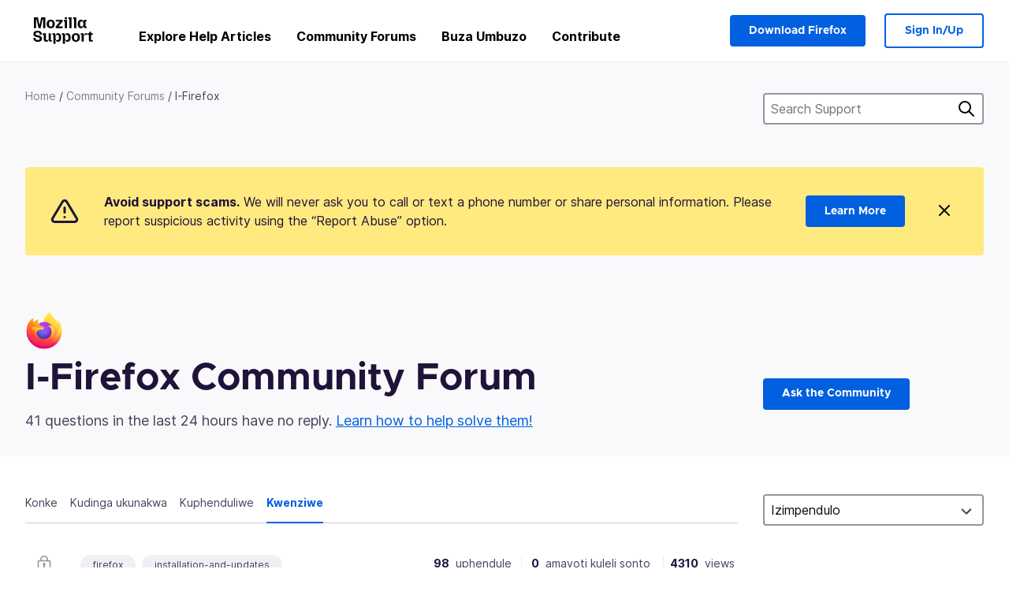

--- FILE ---
content_type: text/html; charset=utf-8
request_url: https://support.mozilla.org/zu/questions/firefox?amp=&amp=&order=replies&show=done&tagged=
body_size: 147876
content:



<!DOCTYPE html>
<html class="no-js" lang="zu"
  dir="ltr"
  data-gtm-container-id="G-2VC139B3XV"
  data-ga-content-group="support-forum-home"
  
  
  
  data-ga-products="/firefox/"
  
  >
<head>
  <!--
Read more about our custom configuration and use of Google Analytics here:
https://bugzilla.mozilla.org/show_bug.cgi?id=1122305#c8
-->

<!-- Google Tag Manager -->

  <script src="https://assets-prod.sumo.prod.webservices.mozgcp.net/static/gtm-snippet.f1a8b29a563ecd7a.js" nonce="pL1jRSlTEDydZNmwJWt9Zg=="></script>

<!-- End Google Tag Manager -->

  
  <meta http-equiv="Content-Type" content="text/html; charset=utf-8"/>

  
    <title>I-Firefox Community Forum | Ukwesekwa kwe-Mozilla</title>
  

  
<link rel="apple-touch-icon" sizes="180x180" href="https://assets-prod.sumo.prod.webservices.mozgcp.net/static/apple-touch-icon.40087fc676872dcc.png">
<link rel="icon" type="image/png" href="https://assets-prod.sumo.prod.webservices.mozgcp.net/static/favicon.abcbdb85e0f9e7a0.png">
<link rel="manifest" href="/manifest.json">
<link rel="shortcut icon" href="https://assets-prod.sumo.prod.webservices.mozgcp.net/static/favicon.abcbdb85e0f9e7a0.png">
<meta name="theme-color" content="#ffffff">


  <link rel="search" type="application/opensearchdescription+xml" title="Ukwesekwa Kwe-Mozilla" href="/zu/search/xml"/>
  
    
      <link rel="alternate" type="application/atom+xml" href="/zu/questions/feed?product=firefox" title="Imibuzo esanda kulungiswa"/>
    
  

  
  
  <link href="https://assets-prod.sumo.prod.webservices.mozgcp.net/static/screen.02cf61ea7585e2c7.css" rel="stylesheet" nonce="pL1jRSlTEDydZNmwJWt9Zg==">

  
  
  <script defer="defer" src="https://assets-prod.sumo.prod.webservices.mozgcp.net/static/32.a390ba7069326239.js" nonce="pL1jRSlTEDydZNmwJWt9Zg=="></script><script defer="defer" src="https://assets-prod.sumo.prod.webservices.mozgcp.net/static/common.ec3737bd76c83a6a.js" nonce="pL1jRSlTEDydZNmwJWt9Zg=="></script>
  
    <script defer="defer" src="https://assets-prod.sumo.prod.webservices.mozgcp.net/static/563.d2208bc80d8cbb85.js" nonce="pL1jRSlTEDydZNmwJWt9Zg=="></script><script defer="defer" src="https://assets-prod.sumo.prod.webservices.mozgcp.net/static/97.8e952a44863bc2d1.js" nonce="pL1jRSlTEDydZNmwJWt9Zg=="></script><script defer="defer" src="https://assets-prod.sumo.prod.webservices.mozgcp.net/static/566.52e082bc6ceca92f.js" nonce="pL1jRSlTEDydZNmwJWt9Zg=="></script><script defer="defer" src="https://assets-prod.sumo.prod.webservices.mozgcp.net/static/973.5c0e61d08bef7718.js" nonce="pL1jRSlTEDydZNmwJWt9Zg=="></script><script defer="defer" src="https://assets-prod.sumo.prod.webservices.mozgcp.net/static/930.13d36af0fc47ef12.js" nonce="pL1jRSlTEDydZNmwJWt9Zg=="></script><script defer="defer" src="https://assets-prod.sumo.prod.webservices.mozgcp.net/static/467.e805b3b5a73440ca.js" nonce="pL1jRSlTEDydZNmwJWt9Zg=="></script><script defer="defer" src="https://assets-prod.sumo.prod.webservices.mozgcp.net/static/questions.1bcd608b092ca4c8.js" nonce="pL1jRSlTEDydZNmwJWt9Zg=="></script>
  
    <script defer="defer" src="https://assets-prod.sumo.prod.webservices.mozgcp.net/static/topics.0959f4c243cd4f8a.js" nonce="pL1jRSlTEDydZNmwJWt9Zg=="></script>
  
  <script defer="defer" src="https://assets-prod.sumo.prod.webservices.mozgcp.net/static/common.fx.download.46606c8553638ec9.js" nonce="pL1jRSlTEDydZNmwJWt9Zg=="></script>

  
    
      <meta name="robots" content="noindex"/>
    
  

  
  <meta name="google-site-verification" content="2URA-2Y9BeYYUf8B2BSsBSVetJJS3TZwlXBOaMx2VfY" />
  
  <meta name="google-site-verification" content="ueNbCgS4e1JIAgLGwufm-jHaIcLXFLtFMmR_65S1Ag0" />
  
  <meta name="msvalidate.01" content="1659173DC94819093068B0ED7C51C527" />

  

    <meta name="viewport" content="width=device-width, initial-scale=1.0, maximum-scale=1.0, user-scalable=no" />

  
    <link rel="canonical" href="https://support.mozilla.org/zu/questions/firefox?amp=&amp=&order=replies&show=done&tagged=" />
  
</head>

<body class="html-ltr logged-out responsive questions zu"
      data-readonly="false"
      data-usernames-api="/zu/users/api/usernames"
      data-messages-api="/zu/messages/api/autocomplete"
      data-media-url="https://assets-prod.sumo.prod.webservices.mozgcp.net/"
      
>



<ul class="sumo-nav-access" id="nav-access">
  <li><a href="#main-content">Yeqa uye kokusemqoka</a></li>
  <li><a href="/zu/locales">Shintsha ulimi</a></li>
  <li><a id="skip-to-search" href="#search-q">Yeqa uye kocinga</a></li>
</ul>



<div class="media-test"></div>

<div id="announcements">
  
  


  
  
</div>

<header class="mzp-c-navigation sumo-nav">
  <div class="mzp-c-navigation-l-content">
    <div class="sumo-nav--container">
      <div class="sumo-nav--logo">
        <a href="/zu/"><img src="https://assets-prod.sumo.prod.webservices.mozgcp.net/static/mozilla-support.4be004d0bbcbfb1e.svg" alt="Mozilla Support Logo"/></a>
      </div>

      <button data-mobile-nav-search-button class="sumo-nav--search-button" type="button">Search</button>
      <button data-sumo-toggle-nav="#main-navigation" class="sumo-nav--toggle-button" type="button" aria-controls="main-navigation">Menu</button>
      <a class="sumo-nav--avatar-button" data-sumo-toggle-nav="#profile-navigation" aria-controls="profile-navigation" aria-role="button">
        
        <img class="avatar" src="https://assets-prod.sumo.prod.webservices.mozgcp.net/static/default-FFA-avatar.1eeb2a0a42235417.png" alt="Avatar for Username">
        

      </a>
      <div class="mzp-c-navigation-items sumo-nav--list-wrap" id="main-navigation">
        <div class="mzp-c-navigation-menu">
          <nav class="mzp-c-menu mzp-is-basic">
              
              <ul class="mzp-c-menu-category-list sumo-nav--list">
                
<li class="mzp-c-menu-category mzp-has-drop-down mzp-js-expandable">
  <a class="mzp-c-menu-title sumo-nav--link" href="/zu/questions/" aria-haspopup="true"
    aria-controls="mzp-c-menu-panel-help">Explore Help Articles</a>
  <div class="mzp-c-menu-panel mzp-has-card" id="mzp-c-menu-panel-help">
    <div class="sumo-nav--dropdown-container">
      <div class="sumo-nav--dropdown-grid">
        <button class="mzp-c-menu-button-close" type="button"
          aria-controls="mzp-c-menu-panel-example">Close Firefox menu</button>
        <div class="sumo-nav--dropdown-col">
          <section class="mzp-c-menu-item mzp-has-icon sumo-nav--dropdown-item">
          <div class="mzp-c-menu-item-head">
            <svg class="mzp-c-menu-item-icon" width="24" height="24" xmlns="http://www.w3.org/2000/svg" viewBox="0 0 24 24">
              <g transform="translate(3 3)" stroke="#000" stroke-width="2" fill="none" fill-rule="evenodd"
                stroke-linecap="round">
                <rect stroke-linejoin="round" width="18" height="18" rx="2" />
                <path d="M4 5h10M4 9h10M4 13h4" />
              </g>
            </svg>
            <h4 class="mzp-c-menu-item-title">Explore by product</h4>
          </div>
            <ul class="mzp-c-menu-item-list sumo-nav--sublist">
              <li>
                <a href="/zu/products/firefox"
                  data-event-name="link_click"
                  data-event-parameters='{
                    "link_name": "main-menu.firefox-browser.product-home",
                    "link_detail": "firefox"
                  }'>
                  Firefox desktop
                </a>
              </li>
              <li>
                <a href="/zu/products/mozilla-vpn"
                  data-event-name="link_click"
                  data-event-parameters='{
                    "link_name": "main-menu.mozilla-vpn.product-home",
                    "link_detail": "mozilla-vpn"
                  }'>
                  Mozilla VPN
                </a>
              </li>
              <li>
                <a href="/zu/products/ios"
                  data-event-name="link_click"
                  data-event-parameters='{
                    "link_name": "main-menu.firefox-for-ios.product-home",
                    "link_detail": "ios"
                  }'>
                  Firefox for iOS
                </a>
              </li>
              <li>
                <a href="/zu/products/thunderbird"
                  data-event-name="link_click"
                  data-event-parameters='{
                    "link_name": "main-menu.thunderbird.product-home",
                    "link_detail": "thunderbird"
                  }'>
                  I-Thunderbird
                </a>
              </li>
              <li>
                <a href="/zu/products/mobile"
                  data-event-name="link_click"
                  data-event-parameters='{
                    "link_name": "main-menu.firefox-for-android.product-home",
                    "link_detail": "mobile"
                  }'>
                  Firefox for Android
                </a>
              </li>
              <li>
                <a class="color-link" href="/zu/products/"
                  data-event-name="link_click"
                  data-event-parameters='{"link_name": "main-menu.browse-all-articles.list-products"}'>
                  View all products
                </a>
              </li>
            </ul>
          </section>
        </div>
        <div class="sumo-nav--dropdown-col">
          <section class="mzp-c-menu-item mzp-has-icon sumo-nav--dropdown-item">
            <div class="mzp-c-menu-item-head">
              <svg class="mzp-c-menu-item-icon" width="24" height="24" xmlns="http://www.w3.org/2000/svg" viewBox="0 0 24 24">
                <g transform="translate(3 3)" stroke="#000" stroke-width="2" fill="none" fill-rule="evenodd"
                  stroke-linecap="round">
                  <rect stroke-linejoin="round" width="18" height="18" rx="2" />
                  <path d="M4 5h10M4 9h10M4 13h4" />
                </g>
              </svg>
              <h4 class="mzp-c-menu-item-title">Explore by topic</h4>
            </div>
            
  
  
  
  
  
  

  
    
    
    
    
    
    
    

  

  <ul class="mzp-c-menu-item-list sumo-nav--sublist">
    <li>
      <a href="/zu/topics/settings"
          data-event-name="link_click"
          data-event-parameters='{
          "link_name": "main-menu.topic-home",
          "link_detail": "settings"
        }'>
          Amasethingi
      </a>
    </li>
    <li>
      <a href="/zu/topics/installation-and-updates"
          data-event-name="link_click"
          data-event-parameters='{
          "link_name": "main-menu.topic-home",
          "link_detail": "installation-and-updates"
        }'>
          Installation and updates
      </a>
    </li>
    <li>
      <a href="/zu/topics/email-and-messaging"
          data-event-name="link_click"
          data-event-parameters='{
          "link_name": "main-menu.topic-home",
          "link_detail": "email-and-messaging"
        }'>
          Email and messaging
      </a>
    </li>
    <li>
      <a href="/zu/topics/performance-and-connectivity"
          data-event-name="link_click"
          data-event-parameters='{
          "link_name": "main-menu.topic-home",
          "link_detail": "performance-and-connectivity"
        }'>
          Performance and connectivity
      </a>
    </li>
    <li>
      <a href="/zu/topics/privacy-and-security"
          data-event-name="link_click"
          data-event-parameters='{
          "link_name": "main-menu.topic-home",
          "link_detail": "privacy-and-security"
        }'>
          Privacy and security
      </a>
    </li>
    <li>
      <a href="/zu/topics/browse"
          data-event-name="link_click"
          data-event-parameters='{
          "link_name": "main-menu.topic-home",
          "link_detail": "browse"
        }'>
          Browse
      </a>
    </li>
  </ul>

          </section>
        </div>
      </div>
    </div>
  </div>
</li>
<li class="mzp-c-menu-category mzp-has-drop-down mzp-js-expandable">
  <a class="mzp-c-menu-title sumo-nav--link" href="#" aria-haspopup="true" aria-controls="mzp-c-menu-panel-tools">Community Forums</a>
  <div class="mzp-c-menu-panel mzp-has-card" id="mzp-c-menu-panel-tools">
    <div class="sumo-nav--dropdown-container">
      <div class="sumo-nav--dropdown-grid">
        <button class="mzp-c-menu-button-close" type="button"
          aria-controls="mzp-c-menu-panel-example">Close Firefox menu</button>
        <div class="sumo-nav--dropdown-col">
          <section class="mzp-c-menu-item mzp-has-icon sumo-nav--dropdown-item">
            <div class="mzp-c-menu-item-head">
              <svg class="mzp-c-menu-item-icon" width="24" height="24" xmlns="http://www.w3.org/2000/svg"
                viewBox="0 0 24 24">
                <g stroke="#000" stroke-width="2" fill="none" fill-rule="evenodd" stroke-linecap="round"
                  stroke-linejoin="round">
                  <path
                    d="M17 17l-1.051 3.154a1 1 0 01-1.898 0L13 17H5a2 2 0 01-2-2V5a2 2 0 012-2h14a2 2 0 012 2v10a2 2 0 01-2 2h-2zM7 8h10M7 12h10" />
                </g>
              </svg>
              <h4 class="mzp-c-menu-item-title">Browse by product</h4>
            </div>
            <ul class="mzp-c-menu-item-list sumo-nav--sublist">
              <li>
                <a href="/zu/questions/firefox"
                   data-event-name="link_click"
                   data-event-parameters='{
                    "link_name": "main-menu.support-forum-home",
                    "link_detail": "desktop"
                  }'>
                   Firefox desktop
                </a>
              </li>
              <li>
                <a href="/zu/questions/focus-firefox"
                   data-event-name="link_click"
                   data-event-parameters='{
                    "link_name": "main-menu.support-forum-home",
                    "link_detail": "focus"
                  }'>
                   Firefox Focus
                </a>
              </li>
              <li>
                <a href="/zu/questions/ios"
                   data-event-name="link_click"
                   data-event-parameters='{
                    "link_name": "main-menu.support-forum-home",
                    "link_detail": "ios"
                  }'>
                   Firefox for iOS
                </a>
              </li>
              <li>
                <a href="/zu/questions/thunderbird"
                   data-event-name="link_click"
                   data-event-parameters='{
                    "link_name": "main-menu.support-forum-home",
                    "link_detail": "thunderbird"
                  }'>
                   I-Thunderbird
                </a>
              </li>
              <li>
                <a href="/zu/questions/mobile"
                   data-event-name="link_click"
                   data-event-parameters='{
                    "link_name": "main-menu.support-forum-home",
                    "link_detail": "mobile"
                  }'>
                   Firefox for Android
                </a>
              </li>
              <li>
                <a class="color-link" href="/zu/questions/"
                   data-event-name="link_click"
                   data-event-parameters='{
                    "link_name": "main-menu.support-forum-home",
                    "link_detail": "view-all-home"
                  }'>
                   View all forums
                </a>
              </li>
            </ul>
          </section>
        </div>
        <div class="sumo-nav--dropdown-col">
          <section class="mzp-c-menu-item mzp-has-icon sumo-nav--dropdown-item">
            <div class="mzp-c-menu-item-head">
              <svg class="mzp-c-menu-item-icon" width="24" height="24" xmlns="http://www.w3.org/2000/svg"
                viewBox="0 0 24 24">
                <path
                  d="M10.5 9.5L3 17c-1 1.667-1 3 0 4s2.333.833 4-.5l7.5-7.5c2.333 1.054 4.333.734 6-.96 1.667-1.693 1.833-3.707.5-6.04l-3 3-2.5-.5L15 6l3-3c-2.333-1.333-4.333-1.167-6 .5-1.667 1.667-2.167 3.667-1.5 6z"
                  stroke="#000" stroke-width="2" fill="none" fill-rule="evenodd" stroke-linecap="round"
                  stroke-linejoin="round" />
              </svg>
              <h4 class="mzp-c-menu-item-title">Browse all forum threads by topic</h4>
            </div>
            
  
  
  
  
  
  

  
    
    
    
    
    
    
    
  

  <ul class="mzp-c-menu-item-list sumo-nav--sublist">
    <li>
      <a href="/zu/questions/topic/settings"
          data-event-name="link_click"
          data-event-parameters='{
          "link_name": "main-menu.support-forum-home",
          "link_detail": "settings"
        }'>
          Amasethingi
      </a>
    </li>
    <li>
      <a href="/zu/questions/topic/installation-and-updates"
          data-event-name="link_click"
          data-event-parameters='{
          "link_name": "main-menu.support-forum-home",
          "link_detail": "installation-and-updates"
        }'>
          Installation and updates
      </a>
    </li>
    <li>
      <a href="/zu/questions/topic/email-and-messaging"
          data-event-name="link_click"
          data-event-parameters='{
          "link_name": "main-menu.support-forum-home",
          "link_detail": "email-and-messaging"
        }'>
          Email and messaging
      </a>
    </li>
    <li>
      <a href="/zu/questions/topic/performance-and-connectivity"
          data-event-name="link_click"
          data-event-parameters='{
          "link_name": "main-menu.support-forum-home",
          "link_detail": "performance-and-connectivity"
        }'>
          Performance and connectivity
      </a>
    </li>
    <li>
      <a href="/zu/questions/topic/privacy-and-security"
          data-event-name="link_click"
          data-event-parameters='{
          "link_name": "main-menu.support-forum-home",
          "link_detail": "privacy-and-security"
        }'>
          Privacy and security
      </a>
    </li>
    <li>
      <a href="/zu/questions/topic/browse"
          data-event-name="link_click"
          data-event-parameters='{
          "link_name": "main-menu.support-forum-home",
          "link_detail": "browse"
        }'>
          Browse
      </a>
    </li>
  </ul>

          </section>
        </div>
      </div>
    </div>
  </div>
</li>

<li class="mzp-c-menu-category mzp-has-drop-down mzp-js-expandable">
  <a class="mzp-c-menu-title sumo-nav--link" href="/zu/questions/" aria-haspopup="true"
    aria-controls="mzp-c-menu-panel-help">Buza Umbuzo</a>
  <div class="mzp-c-menu-panel mzp-has-card" id="mzp-c-menu-panel-help">
    <div class="sumo-nav--dropdown-container">
      <div class="sumo-nav--dropdown-grid">
        <button class="mzp-c-menu-button-close" type="button"
          aria-controls="mzp-c-menu-panel-example">Close Firefox menu
        </button>
        <div class="sumo-nav--dropdown">
          <section class="mzp-c-menu-item mzp-has-icon sumo-nav--dropdown-item">
            <div class="mzp-c-menu-item-head">
              <svg class="mzp-c-menu-item-icon" width="24" height="24" xmlns="http://www.w3.org/2000/svg"
                viewBox="0 0 24 24">
                <g stroke="#000" stroke-width="2" fill="none" fill-rule="evenodd" stroke-linecap="round"
                  stroke-linejoin="round">
                  <path d="M11 3H4a2 2 0 00-2 2v12a2 2 0 002 2h9l2 4 2-4h2a2 2 0 002-2v-6" />
                  <path d="M17.5 2.5a2.121 2.121 0 013 3L13 13l-4 1 1-4 7.5-7.5z" />
                </g>
              </svg>
              <h4 class="mzp-c-menu-item-title">Get help with</h4>
            </div>
            <ul class="mzp-c-menu-item-list sumo-nav--sublist-aaq">
              <li>
                <a href="/zu/questions/new/desktop"
                   data-event-name="link_click"
                   data-event-parameters='{
                    "link_name": "main-menu.aaq-step-2",
                    "link_detail": "desktop"
                  }'>
                   Firefox desktop
                </a>
              </li>
              <li>
                <a href="/zu/questions/new/firefox-enterprise"
                   data-event-name="link_click"
                   data-event-parameters='{
                    "link_name": "main-menu.aaq-step-2",
                    "link_detail": "firefox-enterprise"
                  }'>
                   Firefox for Enterprise
                </a>
              </li>
              <li>
                <a href="/zu/questions/new/relay"
                   data-event-name="link_click"
                   data-event-parameters='{
                    "link_name": "main-menu.aaq-step-2",
                    "link_detail": "relay"
                  }'>
                   Firefox Relay
                </a>
              </li>
              <li>
                <a href="/zu/questions/new/thunderbird"
                   data-event-name="link_click"
                   data-event-parameters='{
                    "link_name": "main-menu.aaq-step-2",
                    "link_detail": "thunderbird"
                  }'>
                   I-Thunderbird
                </a>
              </li>
              <li>
                <a href="/zu/questions/new/ios"
                   data-event-name="link_click"
                   data-event-parameters='{
                    "link_name": "main-menu.aaq-step-2",
                    "link_detail": "ios"
                  }'>
                   Firefox for iOS
                </a>
              </li>
              <li>
                <a href="/zu/questions/new/focus"
                   data-event-name="link_click"
                   data-event-parameters='{
                    "link_name": "main-menu.aaq-step-2",
                    "link_detail": "focus"
                  }'>
                   Firefox Focus
                </a>
              </li>
              <li>
                <a href="/zu/questions/new/monitor"
                   data-event-name="link_click"
                   data-event-parameters='{
                    "link_name": "main-menu.aaq-step-2",
                    "link_detail": "monitor"
                  }'>
                   Monitor
                </a>
              </li>
              <li>
                <a href="/zu/questions/new/mozilla-account"
                   data-event-name="link_click"
                   data-event-parameters='{
                    "link_name": "main-menu.aaq-step-2",
                    "link_detail": "mozilla-account"
                  }'>
                   Mozilla Account
                </a>
              </li>
              <li>
                <a href="/zu/questions/new/mobile"
                   data-event-name="link_click"
                   data-event-parameters='{
                    "link_name": "main-menu.aaq-step-2",
                    "link_detail": "mobile"
                  }'>
                   Firefox for Android
                </a>
              </li>
              <li>
                <a href="/zu/questions/new/mozilla-vpn"
                   data-event-name="link_click"
                   data-event-parameters='{
                    "link_name": "main-menu.aaq-step-2",
                    "link_detail": "mozilla-vpn"
                  }'>
                   Mozilla VPN
                </a>
              </li>
              <li>
                <a href="/zu/questions/new/pocket"
                   data-event-name="link_click"
                   data-event-parameters='{
                    "link_name": "main-menu.aaq-step-2",
                    "link_detail": "pocket"
                  }'>
                   Pocket
                </a>
              </li>
              <li>
                <a class="color-link" href="/zu/questions/new"
                   data-event-name="link_click"
                   data-event-parameters='{
                    "link_name": "main-menu.aaq-step-1",
                    "link_detail": "view-all"
                  }'>
                   View all
                </a>
              </li>
            </ul>
          </section>
        </div>
      </div>
    </div>
  </div>
</li>


  <li class="mzp-c-menu-category">
    <a class="mzp-c-menu-title sumo-nav--link" href="/zu/contribute"
      data-event-name="link_click"
      data-event-parameters='{"link_name": "main-menu.contribute.contribute-home"}'>
      Contribute
    </a>
  </li>


              </ul>
              
          </nav>
        </div>
      </div>

      <div class="mzp-c-navigation-items sumo-nav--list-wrap-right logged-out" id="profile-navigation">
        <div class="mzp-c-navigation-menu">
          <nav class="mzp-c-menu mzp-is-basic">
              
              <ul class="mzp-c-menu-category-list sumo-nav--list">
                

<li class="mzp-c-menu-category sumo-nav--item-right">
  
<form data-instant-search="form" id="support-search"  action="/zu/search/" method="get"
   class="simple-search-form">
  
  <input spellcheck="true" type="search" autocomplete="off" name="q" aria-required="true"
    placeholder="Search questions, articles, or topics (example: saving passwords in Firefox)" class="searchbox" id="search-q" />
  <button type="submit" title="Cinga" class="search-button">Cinga</button>
</form>


  
  
  <a href="https://www.firefox.com/?utm_source=support.mozilla.org&amp;utm_medium=referral&amp;utm_campaign=non-fx-button&amp;utm_content=header-download-button"
    class="firefox-download-button hidden sumo-button primary-button button-lg">Download Firefox</a>
  
</li>


<li
  class="mzp-c-menu-category logged-out-button-row ">
  
  <a rel="nofollow" href="/zu/users/auth" class="sumo-button secondary-button button-lg"
    data-event-name="link_click"
    data-event-parameters='{"link_name": "main-menu.sign-in-up"}'>
    Sign In/Up
  </a>
  
</li>

              </ul>
              
          </nav>
        </div>
      </div>
      <div class="mzp-c-navigation-items sumo-nav--mobile-search-form" id="search-navigation">
        <div class="mzp-c-navigation-menu">
          <nav class="mzp-c-menu mzp-is-basic">
            
<form data-instant-search="form" id="mobile-search-results"  action="/zu/search/" method="get"
   class="simple-search-form">
  
  <input spellcheck="true" type="search" autocomplete="off" name="q" aria-required="true"
    placeholder="Search questions, articles, or topics (example: saving passwords in Firefox)" class="searchbox" id="search-q" />
  <button type="submit" title="Cinga" class="search-button">Cinga</button>
</form>

          </nav>
        </div>
      </div>
    </div>
  </div>
</header><!--/.mzp-c-navigation -->


<!-- This is only displayed when the instant search is active.
     This block is overriden in home.html and product.html,
     and can likely be removed when frontend search is replaced. -->
<div class="home-search-section sumo-page-section--lg shade-bg hidden-search-masthead">
  <div class="mzp-l-content narrow">
    <div class="home-search-section--content">
      <h4 class="sumo-page-heading-xl">Search Support</h4>
      
<form data-instant-search="form" id="hidden-search"  action="/zu/search/" method="get"
   class="simple-search-form">
  
  <input spellcheck="true" type="search" autocomplete="off" name="q" aria-required="true"
    placeholder="Search questions, articles, or topics (example: saving passwords in Firefox)" class="searchbox" id="search-q" />
  <button type="submit" title="Cinga" class="search-button">Cinga</button>
</form>

    </div>
  </div>
</div>



<section class="sumo-page-section hide-when-search-is-active shade-bg">
  <div class="mzp-l-content">
    <div class="sumo-l-two-col sidebar-on-right align-center cols-on-medium">
      <div class="sumo-l-two-col--main">
        
<div class="breadcrumbs" id="main-breadcrumbs">
  <ol id="breadcrumbs" class="breadcrumbs--list">
  
    
      
        <li><a href="/zu/">Home</a></li>
      
    
  
    
      
        <li><a href="/zu/questions/">Community Forums</a></li>
      
    
  
    
      <li>I-Firefox</li>
    
  
  </ol>
  </div>

      </div>
      <div class="sumo-l-two-col--sidebar hide-on-mobile">
        
<form data-instant-search="form" id="support-search-sidebar"  action="/zu/search/" method="get"
   class="simple-search-form">
  
  <input spellcheck="true" type="search" autocomplete="off" name="q" aria-required="true"
    placeholder="Search Support" class="searchbox" id="search-q" />
  <button type="submit" title="Cinga" class="search-button">Cinga</button>
</form>

      </div>
    </div>
  </div>
  <div class="mzp-l-content">
    
<div class="sumo-banner sumo-banner-warning" id="id_scam_alert" data-close-initial="hidden">
  <div class="content">
    <svg viewBox="0 0 24 24" xmlns="http://www.w3.org/2000/svg" fill="none" stroke="currentColor" stroke-width="2" stroke-linecap="round" stroke-linejoin="round">
  <path id="icon-alert" d="M10.29 3.86L1.82 18a2 2 0 0 0 1.71 3h16.94a2 2 0 0 0 1.71-3L13.71 3.86a2 2 0 0 0-3.42 0z"></path>
  <line x1="12" y1="9" x2="12" y2="13"></line>
  <line x1="12" y1="17" x2="12" y2="17"></line>
</svg>
    <p class="heading">
      <strong>Avoid support scams.</strong> We will never ask you to call or text a phone number or share personal information. Please report suspicious activity using the “Report Abuse” option.
    </p>
    <a href="https://support.mozilla.org/kb/avoid-and-report-mozilla-tech-support-scams"
      class="sumo-button primary-button button-lg">Learn More</a>
    <button class="sumo-close-button close-button" data-close-id="id_scam_alert" data-close-memory="remember">
      <img src="https://assets-prod.sumo.prod.webservices.mozgcp.net/static/close.5d98c7f0a49b9f91.svg" />
    </button>
  </div>
</div>

    
    <img class="page-heading--logo" src="https://assets-prod.sumo.prod.webservices.mozgcp.net/media/uploads/products/2020-04-14-08-36-13-8dda6f.png" alt="I-Firefox Community Forum logo" />
    
    <div class="sumo-l-two-col sidebar-on-right align-center cols-on-medium">
      <div class="sumo-l-two-col--main">
        <h1 class="sumo-page-heading ">
          <span class="product-title-text">I-Firefox Community Forum</span>
        </h1>
        
          <div id="recent-stats">
            <div class="no-reply forum--masthead-text">
              <p class="page-heading--intro-text">
                
                  
                  41 questions in the last 24 hours have no reply. <a href="/contribute/forum">Learn how to help solve them!</a>
                  
                
              </p>
            </div>
          </div>
        
      </div>
      <div class="sumo-l-two-col--sidebar forum--masthead-cta">
      
        
      
        <a
          class="sumo-button primary-button button-lg feature-box"
          href="/zu/questions/new/firefox">
          Ask the Community
        </a>
      </div>
    </div>
  </div>
</section>





<div class="mzp-l-content " id="main-content">
  <div class="sumo-page-section--inner">
    
    <div class="sumo-l-two-col ">
      
      <aside id="aside" class="sumo-l-two-col--sidebar">
        
        

<div class="forum--sidebar-sort large-only">
  <select data-sort-questions>
    
      <option
        value="
  
    /zu/questions/firefox?amp=&amp;amp=&amp;order=updated&amp;show=done&amp;tagged=
  
"
        >
        Kuvuselelwe
      </option>
    
      <option
        value="
  
    /zu/questions/firefox?amp=&amp;amp=&amp;order=views&amp;show=done&amp;tagged=
  
"
        >
        Ukubukwa
      </option>
    
      <option
        value="
  
    /zu/questions/firefox?amp=&amp;amp=&amp;order=votes&amp;show=done&amp;tagged=
  
"
        >
        Amavoti
      </option>
    
      <option
        value="
  
    /zu/questions/firefox?amp=&amp;amp=&amp;order=replies&amp;show=done&amp;tagged=&amp;sort=asc
  
"
        selected>
        Izimpendulo
      </option>
    
  </select>
</div>




        
      </aside>
      
      <main role="main" class="sumo-l-two-col--main">
      
      


<nav id="owner-tabs" class="tabs">
    <ul class="tabs--list subtopics">
      <li class="tabs--item">
        <a href="
  
    /zu/questions/firefox?amp=&amp;amp=&amp;order=replies&amp;show=all&amp;tagged=
  
" >
          <span>Konke</span>
        </a>
      </li>
      <li class="tabs--item">
        <a href="
  
    /zu/questions/firefox?amp=&amp;amp=&amp;order=replies&amp;show=needs-attention&amp;tagged=
  
" >
          <span>Kudinga ukunakwa</span>
        </a>
      </li>
      <li class="tabs--item">
        <a href="
  
    /zu/questions/firefox?amp=&amp;amp=&amp;order=replies&amp;show=responded&amp;tagged=
  
" >
          <span>Kuphenduliwe</span>
        </a>
      </li>
      <li class="tabs--item">
        <a href="
  
    /zu/questions/firefox?amp=&amp;amp=&amp;order=replies&amp;show=done&amp;tagged=
  
" class="selected">
          <span>Kwenziwe</span>
        </a>
      </li>
      
    </ul>
  </nav>

  
  <select data-sort-questions class="forum--mobile-sort hide-on-large">
    
      <option
        value="
  
    /zu/questions/firefox?amp=&amp;amp=&amp;order=updated&amp;show=done&amp;tagged=
  
"
        >
        Kuvuselelwe
      </option>
    
      <option
        value="
  
    /zu/questions/firefox?amp=&amp;amp=&amp;order=views&amp;show=done&amp;tagged=
  
"
        >
        Ukubukwa
      </option>
    
      <option
        value="
  
    /zu/questions/firefox?amp=&amp;amp=&amp;order=votes&amp;show=done&amp;tagged=
  
"
        >
        Amavoti
      </option>
    
      <option
        value="
  
    /zu/questions/firefox?amp=&amp;amp=&amp;order=replies&amp;show=done&amp;tagged=&amp;sort=asc
  
"
        selected>
        Izimpendulo
      </option>
    
  </select>
  

  <div id="filter-section"></div>

      <div id="questions-list">
        
        <section class="forum--question-list questions">
          
            <article id="question-1468274" class="forum--question-item">
              <ul class="forum--question-item-side">
              
                
                
                  <li class="thread-locked">
                    <svg xmlns="http://www.w3.org/2000/svg" viewBox="0 0 24 24">
                      <g transform="translate(3 2)" fill="none" fill-rule="evenodd">
                        <rect stroke="currentColor" stroke-width="2" stroke-linecap="round" stroke-linejoin="round" y="7" width="18" height="13" rx="2"/>
                        <path d="M4 7V5a5 5 0 1110 0v2" stroke="currentColor" stroke-width="2" stroke-linecap="round" stroke-linejoin="round"/>
                        <circle fill="currentColor" cx="9" cy="12" r="2"/>
                        <path d="M7.549 15.628L9 12l1.451 3.627A1 1 0 019.524 17H8.478a1 1 0 01-.93-1.371z" fill="currentColor"/>
                      </g>
                    </svg>
                    <span class="hover-label">Ikhiyiwe</span>
                  </li>
                
                
                  <li class="thread-archived">
                    <svg xmlns="http://www.w3.org/2000/svg" viewBox="0 0 24 24">
                      <g stroke="currentColor" stroke-width="2" fill="none" fill-rule="evenodd" stroke-linecap="round">
                        <path d="M5 20V4M9 20V7M13 20V6M21 20L16.5 6"/>
                      </g>
                    </svg>
                    <span class="hover-label">Okugcinwe kunqolobane</span>
                  </li>
                
              </ul>
              <div class="forum--content">
                <aside class="forum--meta question-meta ">
                  <ul class="tag-list push-right">
                  
                    <li class="tag"><a class="tag-name" href="
  
    /zu/questions/firefox?amp=&amp;amp=&amp;order=replies&amp;show=done&amp;tagged=firefox
  
">firefox</a></li>
                  
                    <li class="tag"><a class="tag-name" href="
  
    /zu/questions/firefox?amp=&amp;amp=&amp;order=replies&amp;show=done&amp;tagged=installation-and-updates
  
">installation-and-updates</a></li>
                  
                  
                  </ul>

                  <dl class="forum--meta-details replies">
                    <li>
                      <span class="forum--meta-val">98</span>
                      <span class="forum--meta-key">uphendule</span>
                    </li>
                    <li class="border-left-md">
                      <span class="forum--meta-val">0</span>
                      <span class="forum--meta-key">amavoti kuleli sonto</span>
                    </li>
                    
                    <li class="border-left-md">
                    <span class="forum--meta-val views-val">4310</span>
                    <span class="forum--meta-key">views</span>
                    </li>
                    
                  </dl>
                </aside>

                <div class="content ui-truncatable truncated">
                  <h2 class="forum--question-item-heading"><a href="/zu/questions/1468274">Firefox Root Certificate Expiration: Questions &amp; Tips for Updating</a></h2>
                  <p class="short-text">Important update! On March 14, 2025, a critical root certificate in Firefox will expire. If you’re still using an older version (before Firefox 128 or ESR 115.13+), it’s &hellip; <a href="#" class="show-more-link">(funda kabanzi)</a></p><div class="long-text"><p><strong>Important update!</strong> On <strong>March 14, 2025</strong>, a critical <a href="https://support.mozilla.org/en-US/kb/root-certificate-expiration#w_what-is-a-root-certificate-and-why-is-its-expiration-important" rel="nofollow">root certificate</a> in Firefox will expire. If you’re still using an older version (before Firefox 128 or ESR 115.13+), it’s crucial to update to Firefox 128 or newer to avoid issues with add-ons, DRM-protected content, and other features. 
</p><p>For full details, check out <a href="/en-US/kb/root-certificate-expiration" rel="nofollow">Update Firefox to prevent add-ons issues from root certificate expiration</a>.
</p><p>If you have questions about the update or need help with the process, this is the place to ask! Whether you’re just starting or you’ve already updated and want to share your experience, we’d love to hear from you. 
</p><p>Let’s come together, share tips, and ensure we’re all prepared. Drop your questions or insights below!
</p></div>

                  <div class="forum--user-meta">
                    <p class="user-meta-asked-by">
                      Asked by <strong><a rel="nofollow" href="/zu/user/lsiebert/">Lucas Siebert</a></strong> 1 unyaka odlule
                    </p>
                    
                      
                        <p class="user-meta-answered-by">
                          <a href="/zu/questions/1468274?page=5#answer-1717499">Last reply</a> by <strong><a rel="nofollow" href="/zu/user/plwt/">Paul</a></strong> 10 izinyanga ezidlule
                        </p>
                      
                    
                  </div>
                </div>
              </div>
            </article>
          
            <article id="question-1446142" class="forum--question-item">
              <ul class="forum--question-item-side">
              
                <li class="thread-solved">
                  <svg xmlns="http://www.w3.org/2000/svg" viewBox="0 0 24 24">
                    <path stroke="currentColor" stroke-width="2" d="M20 6L9 17l-5-5" fill="none" fill-rule="evenodd" stroke-linecap="round" stroke-linejoin="round"/>
                  </svg>
                  <span class="hover-label">Kusonjululiwe</span>
                </li>
                
                
                
                
                  <li class="thread-archived">
                    <svg xmlns="http://www.w3.org/2000/svg" viewBox="0 0 24 24">
                      <g stroke="currentColor" stroke-width="2" fill="none" fill-rule="evenodd" stroke-linecap="round">
                        <path d="M5 20V4M9 20V7M13 20V6M21 20L16.5 6"/>
                      </g>
                    </svg>
                    <span class="hover-label">Okugcinwe kunqolobane</span>
                  </li>
                
              </ul>
              <div class="forum--content">
                <aside class="forum--meta question-meta ">
                  <ul class="tag-list push-right">
                  
                    <li class="tag"><a class="tag-name" href="
  
    /zu/questions/firefox?amp=&amp;amp=&amp;order=replies&amp;show=done&amp;tagged=customize
  
">customize</a></li>
                  
                    <li class="tag"><a class="tag-name" href="
  
    /zu/questions/firefox?amp=&amp;amp=&amp;order=replies&amp;show=done&amp;tagged=desktop
  
">desktop</a></li>
                  
                    <li class="tag"><a class="tag-name" href="
  
    /zu/questions/firefox?amp=&amp;amp=&amp;order=replies&amp;show=done&amp;tagged=firefox-11510_1
  
">Firefox 115.10</a></li>
                  
                    <li class="tag"><a class="tag-name" href="
  
    /zu/questions/firefox?amp=&amp;amp=&amp;order=replies&amp;show=done&amp;tagged=firefox-115100
  
">Firefox 115.10.0</a></li>
                  
                    <li class="tag"><a class="tag-name" href="
  
    /zu/questions/firefox?amp=&amp;amp=&amp;order=replies&amp;show=done&amp;tagged=windows-7
  
">Windows 7</a></li>
                  
                  
                  </ul>

                  <dl class="forum--meta-details replies">
                    <li>
                      <span class="forum--meta-val">45</span>
                      <span class="forum--meta-key">uphendule</span>
                    </li>
                    <li class="border-left-md">
                      <span class="forum--meta-val">0</span>
                      <span class="forum--meta-key">amavoti kuleli sonto</span>
                    </li>
                    
                    <li class="border-left-md">
                    <span class="forum--meta-val views-val">2139</span>
                    <span class="forum--meta-key">views</span>
                    </li>
                    
                  </dl>
                </aside>

                <div class="content ui-truncatable truncated">
                  <h2 class="forum--question-item-heading"><a href="/zu/questions/1446142">userChrome.css - Help With Customizing Tabs  (part 2)</a></h2>
                  <p class="short-text">Hi All,

I would like the content area of my tabs moved up so that the box is filled with the actual tab color, without the white background, and also the text will be ve&hellip; <a href="#" class="show-more-link">(funda kabanzi)</a></p><div class="long-text"><p>Hi All,
</p><p>I would like the content area of my tabs moved up so that the box is filled with the actual tab color, without the white background, and also the text will be vertically centered.  Right now, the text is dropping too close to the bottom of the tab.
</p><p>Had this looking very nice in FF 88 with the same code, as you can see in the attached images, but it seems to render differently in FF 115 ESR and FF 125.
</p><p>Below is some code I used to style the tabs, but the problem exists without this code as well.
</p><p>I've also included some "tabs on bottom" code I'm using as well at the very bottom.
</p><p>Would sure like to get those Classic Toolbar Buttons working again too (shown in the second image), but that will be a later request&nbsp;:)
</p><p>Any help is appreciated.
</p><p>Thanks!
</p><p>/* Highlight non-selected tabs on mouseover */
.tabbrowser-tab:not([selected]):hover .tab-content {
</p><pre>  background-color: #dbe3eb&nbsp;!important;
</pre>
<p>}
</p>
<ol><li>TabsToolbar {
</li></ol>
<pre> -moz-box-ordinal-group: 3&nbsp;!important;
 padding-top: 0&nbsp;!important;
 padding-bottom: 0&nbsp;!important;
 height: 25px&nbsp;!important;
 background-image: url("bkmr_back.gif")&nbsp;!important;
 border-top: 1px solid #afc0d2&nbsp;!important;
 border-bottom: 1px solid #8698aa&nbsp;!important;
</pre>
<p>}
</p><p>/* Background color of selected tab */
.tab-background[selected="true"] {
</p><pre>   background-attachment: none!important;
   background-image: none!important;
   background-color: #eef5fc&nbsp;!important;
</pre>
<p>}
</p><p>/* Background color of non-selected tab */
tab-background:not([selected]) {
</p><pre>   color: #000000&nbsp;!important;
   background-color: #c7d3e0&nbsp;!important;
</pre>
<p>}
</p><p>/* Border color &amp; bold text for selected tab */
</p>
<ol><li>TabsToolbar .tabbrowser-tab[selected] {
</li></ol>
<pre>   font-weight: 700&nbsp;!important;
   color: #000&nbsp;!important;
   border-top: 1px solid #8698aa&nbsp;!important;
   border-left: 1px solid #8698aa&nbsp;!important;
   border-right: 1px solid #8698aa&nbsp;!important;
</pre>
<p>}
</p><p>/* Border color &amp; normal text for non-selected tab */
</p>
<ol><li>TabsToolbar .tabbrowser-tab:not([selected]) {
</li></ol>
<pre>   font-weight: 600&nbsp;!important;
   color: #000&nbsp;!important;
   border-top: 1px solid #afc0d2&nbsp;!important;
   border-left: 1px solid #afc0d2&nbsp;!important;
   border-right: 1px solid #afc0d2&nbsp;!important;
</pre>
<p>}
</p><p>/* -------------- TABS ON BOTTOM --------------- */
/* TABS: below nav-bar - updated for 89+ | 108+ | 113+ */
</p>
<ul><li>|*:root {
</li></ul>
<pre> --tab-toolbar-navbar-overlap: 0px&nbsp;!important;
 --tab-min-height: 25px&nbsp;!important; /* adjust */
 --tab-min-width:  80px&nbsp;!important; /* adjust */
</pre>
<p>}
</p>
<ol><li>navigator-toolbox #TabsToolbar {
</li></ol>
<pre> position: absolute&nbsp;!important;
 bottom: 0;
 /* height: 27px&nbsp;!important; */
 height: 28px&nbsp;!important;
 width: 100vw&nbsp;!important;
</pre>
<p>}
</p><p>/* navigator-toolbox - padding */
</p>
<ul><li>|*:root:not([chromehidden*="toolbar"]) #navigator-toolbox {
</li></ul>
<pre> position: relative&nbsp;!important; /*89+*/
 padding-bottom: calc(var(--tab-min-height) + 1px)&nbsp;!important; /*adjust*/
 background-color: var(--toolbar-bgcolor)&nbsp;!important;
</pre>
<p>}
</p><p>/* TABS: HEIGHT */
</p>
<ol><li>tabbrowser-tabs,
</li><li>tabbrowser-arrowscrollbox,
</li><li>tabbrowser-tabs .tabbrowser-tab {
</li></ol>
<pre> min-height: var(--tab-min-height)&nbsp;!important;
 max-height: var(--tab-min-height)&nbsp;!important;
</pre>
<p>}
</p><p>.tab-stack {
</p><pre> height: var(--tab-min-height)&nbsp;!important;
</pre>
<p>}
</p>
<ol><li>TabsToolbar {
</li></ol>
<pre> height: var(--tab-min-height)&nbsp;!important;
 margin-bottom: 0px&nbsp;!important;
 /* box-shadow: ThreeDShadow 0 -1px inset, -moz-dialog 0 1px&nbsp;!important; /*optional*/
 /* background-color: var(--toolbar-bgcolor)&nbsp;!important; */
 color: var(--toolbar-color)&nbsp;!important;
</pre>
<p>}
</p><p>/* drag space */
.titlebar-spacer[type="pre-tabs"],
.titlebar-spacer[type="post-tabs"] {
</p><pre> width: 40px;
</pre>
<p>}
</p><p>/* Override vertical shifts when moving a tab */
</p>
<ol><li>navigator-toolbox[movingtab] &gt; #titlebar &gt; #TabsToolbar {
</li></ol>
<pre> padding-bottom: unset&nbsp;!important;
</pre>
<p>}
</p>
<ol><li>navigator-toolbox[movingtab] #tabbrowser-tabs {
</li></ol>
<pre> padding-bottom: unset&nbsp;!important;
 margin-bottom: unset&nbsp;!important;
</pre>
<p>}
</p>
<ol><li>navigator-toolbox[movingtab] &gt; #nav-bar {
</li></ol>
<pre> margin-top: unset&nbsp;!important;
</pre>
<p>}
</p><p>/* hide indicators and caption buttons */
</p>
<ol><li>TabsToolbar .private-browsing-indicator   {display: none&nbsp;!important;}
</li><li>TabsToolbar .accessibility-indicator      {display: none&nbsp;!important;}
</li><li>TabsToolbar .titlebar-buttonbox-container {display: none&nbsp;!important;}
</li><li>TabsToolbar #window-controls              {display: none&nbsp;!important;}
</li></ol>
<p>/* -------------- TABS ON BOTTOM --------------- */
</p></div>

                  <div class="forum--user-meta">
                    <p class="user-meta-asked-by">
                      Asked by <strong><a rel="nofollow" href="/zu/user/Slouch/">Slouch</a></strong> 1 unyaka odlule
                    </p>
                    
                      <p class="user-meta-answered-by">
                        Answered by <strong><a rel="nofollow" href="/zu/user/Slouch/">Slouch</a></strong> 1 unyaka odlule
                      </p>
                    
                  </div>
                </div>
              </div>
            </article>
          
            <article id="question-1539490" class="forum--question-item">
              <ul class="forum--question-item-side">
              
                <li class="thread-solved">
                  <svg xmlns="http://www.w3.org/2000/svg" viewBox="0 0 24 24">
                    <path stroke="currentColor" stroke-width="2" d="M20 6L9 17l-5-5" fill="none" fill-rule="evenodd" stroke-linecap="round" stroke-linejoin="round"/>
                  </svg>
                  <span class="hover-label">Kusonjululiwe</span>
                </li>
                
                
                
                
              </ul>
              <div class="forum--content">
                <aside class="forum--meta question-meta ">
                  <ul class="tag-list push-right">
                  
                    <li class="tag"><a class="tag-name" href="
  
    /zu/questions/firefox?amp=&amp;amp=&amp;order=replies&amp;show=done&amp;tagged=browser-appearance
  
">browser-appearance</a></li>
                  
                    <li class="tag"><a class="tag-name" href="
  
    /zu/questions/firefox?amp=&amp;amp=&amp;order=replies&amp;show=done&amp;tagged=firefox
  
">firefox</a></li>
                  
                    <li class="tag"><a class="tag-name" href="
  
    /zu/questions/firefox?amp=&amp;amp=&amp;order=replies&amp;show=done&amp;tagged=firefox-1430
  
">Firefox 143.0</a></li>
                  
                    <li class="tag"><a class="tag-name" href="
  
    /zu/questions/firefox?amp=&amp;amp=&amp;order=replies&amp;show=done&amp;tagged=firefox-14303
  
">Firefox 143.0.3</a></li>
                  
                    <li class="tag"><a class="tag-name" href="
  
    /zu/questions/firefox?amp=&amp;amp=&amp;order=replies&amp;show=done&amp;tagged=windows-10
  
">Windows 10</a></li>
                  
                  
                  </ul>

                  <dl class="forum--meta-details replies">
                    <li>
                      <span class="forum--meta-val">41</span>
                      <span class="forum--meta-key">uphendule</span>
                    </li>
                    <li class="border-left-md">
                      <span class="forum--meta-val">0</span>
                      <span class="forum--meta-key">amavoti kuleli sonto</span>
                    </li>
                    
                    <li class="border-left-md">
                    <span class="forum--meta-val views-val">214</span>
                    <span class="forum--meta-key">views</span>
                    </li>
                    
                  </dl>
                </aside>

                <div class="content ui-truncatable truncated">
                  <h2 class="forum--question-item-heading"><a href="/zu/questions/1539490">strange font</a></h2>
                  <p class="short-text">hi
in a new win 10 instal  most text incl Fire Fox text is made up of letters [font] that are made of thin and thick lines [in the same letter]

i dont know if its a stra&hellip; <a href="#" class="show-more-link">(funda kabanzi)</a></p><div class="long-text"><p>hi
in a new win 10 instal  most text incl Fire Fox text is made up of letters [font] that are made of thin and thick lines [in the same letter]
</p><p>i dont know if its a strange font or another problem, i have copied all "font" setting from my other pc where i dont have the problem.
</p><p>also i cant get spell check to work here dsespite turning it on
</p><pre>its very distracting, would be very gratefull for any suggestones if any one can 
</pre>
<p>help  thanks
</p></div>

                  <div class="forum--user-meta">
                    <p class="user-meta-asked-by">
                      Asked by <strong><a rel="nofollow" href="/zu/user/stinkydog/">bill</a></strong> 4 izinyanga ezidlule
                    </p>
                    
                      <p class="user-meta-answered-by">
                        Answered by <strong><a rel="nofollow" href="/zu/user/stinkydog/">bill</a></strong> 2 izinyanga ezidlule
                      </p>
                    
                  </div>
                </div>
              </div>
            </article>
          
            <article id="question-1476022" class="forum--question-item">
              <ul class="forum--question-item-side">
              
                <li class="thread-solved">
                  <svg xmlns="http://www.w3.org/2000/svg" viewBox="0 0 24 24">
                    <path stroke="currentColor" stroke-width="2" d="M20 6L9 17l-5-5" fill="none" fill-rule="evenodd" stroke-linecap="round" stroke-linejoin="round"/>
                  </svg>
                  <span class="hover-label">Kusonjululiwe</span>
                </li>
                
                
                
                  <li class="thread-locked">
                    <svg xmlns="http://www.w3.org/2000/svg" viewBox="0 0 24 24">
                      <g transform="translate(3 2)" fill="none" fill-rule="evenodd">
                        <rect stroke="currentColor" stroke-width="2" stroke-linecap="round" stroke-linejoin="round" y="7" width="18" height="13" rx="2"/>
                        <path d="M4 7V5a5 5 0 1110 0v2" stroke="currentColor" stroke-width="2" stroke-linecap="round" stroke-linejoin="round"/>
                        <circle fill="currentColor" cx="9" cy="12" r="2"/>
                        <path d="M7.549 15.628L9 12l1.451 3.627A1 1 0 019.524 17H8.478a1 1 0 01-.93-1.371z" fill="currentColor"/>
                      </g>
                    </svg>
                    <span class="hover-label">Ikhiyiwe</span>
                  </li>
                
                
                  <li class="thread-archived">
                    <svg xmlns="http://www.w3.org/2000/svg" viewBox="0 0 24 24">
                      <g stroke="currentColor" stroke-width="2" fill="none" fill-rule="evenodd" stroke-linecap="round">
                        <path d="M5 20V4M9 20V7M13 20V6M21 20L16.5 6"/>
                      </g>
                    </svg>
                    <span class="hover-label">Okugcinwe kunqolobane</span>
                  </li>
                
              </ul>
              <div class="forum--content">
                <aside class="forum--meta question-meta ">
                  <ul class="tag-list push-right">
                  
                    <li class="tag"><a class="tag-name" href="
  
    /zu/questions/firefox?amp=&amp;amp=&amp;order=replies&amp;show=done&amp;tagged=firefox
  
">firefox</a></li>
                  
                    <li class="tag"><a class="tag-name" href="
  
    /zu/questions/firefox?amp=&amp;amp=&amp;order=replies&amp;show=done&amp;tagged=settings
  
">settings</a></li>
                  
                  
                  </ul>

                  <dl class="forum--meta-details replies">
                    <li>
                      <span class="forum--meta-val">39</span>
                      <span class="forum--meta-key">uphendule</span>
                    </li>
                    <li class="border-left-md">
                      <span class="forum--meta-val">0</span>
                      <span class="forum--meta-key">amavoti kuleli sonto</span>
                    </li>
                    
                    <li class="border-left-md">
                    <span class="forum--meta-val views-val">24003</span>
                    <span class="forum--meta-key">views</span>
                    </li>
                    
                  </dl>
                </aside>

                <div class="content ui-truncatable truncated">
                  <h2 class="forum--question-item-heading"><a href="/zu/questions/1476022">Can I disable or remove the new sidebar that appeared today with the latest update?</a></h2>
                  <p class="short-text">I updated my desktop browser today and now there is an expandable sidebar at the left margin of the window showing tool icons for Tabs from other devices, History and Cus&hellip; <a href="#" class="show-more-link">(funda kabanzi)</a></p><div class="long-text"><p>I updated my desktop browser today and now there is an expandable sidebar at the left margin of the window showing tool icons for Tabs from other devices, History and Customize sidebar. I can see how to remove tool icons and how to expand or collapse sidebar but can I remove the sidebar completely? Is this an option? I prefer the old look with the browser web page content extending all the way to the left of the screen, without the narrow vertical sidebar.
</p></div>

                  <div class="forum--user-meta">
                    <p class="user-meta-asked-by">
                      Asked by <strong><a rel="nofollow" href="/zu/user/ferrarapan/">Ferrara</a></strong> 1 unyaka odlule
                    </p>
                    
                      <p class="user-meta-answered-by">
                        Answered by <strong><a rel="nofollow" href="/zu/user/tony289/">tony289</a></strong> 1 unyaka odlule
                      </p>
                    
                  </div>
                </div>
              </div>
            </article>
          
            <article id="question-1446332" class="forum--question-item">
              <ul class="forum--question-item-side">
              
                <li class="thread-solved">
                  <svg xmlns="http://www.w3.org/2000/svg" viewBox="0 0 24 24">
                    <path stroke="currentColor" stroke-width="2" d="M20 6L9 17l-5-5" fill="none" fill-rule="evenodd" stroke-linecap="round" stroke-linejoin="round"/>
                  </svg>
                  <span class="hover-label">Kusonjululiwe</span>
                </li>
                
                
                
                
                  <li class="thread-archived">
                    <svg xmlns="http://www.w3.org/2000/svg" viewBox="0 0 24 24">
                      <g stroke="currentColor" stroke-width="2" fill="none" fill-rule="evenodd" stroke-linecap="round">
                        <path d="M5 20V4M9 20V7M13 20V6M21 20L16.5 6"/>
                      </g>
                    </svg>
                    <span class="hover-label">Okugcinwe kunqolobane</span>
                  </li>
                
              </ul>
              <div class="forum--content">
                <aside class="forum--meta question-meta ">
                  <ul class="tag-list push-right">
                  
                    <li class="tag"><a class="tag-name" href="
  
    /zu/questions/firefox?amp=&amp;amp=&amp;order=replies&amp;show=done&amp;tagged=desktop
  
">desktop</a></li>
                  
                    <li class="tag"><a class="tag-name" href="
  
    /zu/questions/firefox?amp=&amp;amp=&amp;order=replies&amp;show=done&amp;tagged=firefox-1250
  
">Firefox 125.0</a></li>
                  
                    <li class="tag"><a class="tag-name" href="
  
    /zu/questions/firefox?amp=&amp;amp=&amp;order=replies&amp;show=done&amp;tagged=firefox-12503
  
">Firefox 125.0.3</a></li>
                  
                    <li class="tag"><a class="tag-name" href="
  
    /zu/questions/firefox?amp=&amp;amp=&amp;order=replies&amp;show=done&amp;tagged=other
  
">other</a></li>
                  
                    <li class="tag"><a class="tag-name" href="
  
    /zu/questions/firefox?amp=&amp;amp=&amp;order=replies&amp;show=done&amp;tagged=windows-10
  
">Windows 10</a></li>
                  
                  
                  </ul>

                  <dl class="forum--meta-details replies">
                    <li>
                      <span class="forum--meta-val">31</span>
                      <span class="forum--meta-key">uphendule</span>
                    </li>
                    <li class="border-left-md">
                      <span class="forum--meta-val">0</span>
                      <span class="forum--meta-key">amavoti kuleli sonto</span>
                    </li>
                    
                    <li class="border-left-md">
                    <span class="forum--meta-val views-val">4640</span>
                    <span class="forum--meta-key">views</span>
                    </li>
                    
                  </dl>
                </aside>

                <div class="content ui-truncatable truncated">
                  <h2 class="forum--question-item-heading"><a href="/zu/questions/1446332">Recaptcha Not Working in Firefox Specifically.</a></h2>
                  <p class="short-text">Recaptcha isn't working in Firefox. It works in Chrome, Opera, and Edge with no issues, it will either just go to a check mark or open the window with the pictures to cho&hellip; <a href="#" class="show-more-link">(funda kabanzi)</a></p><div class="long-text"><p>Recaptcha isn't working in Firefox. It works in Chrome, Opera, and Edge with no issues, it will either just go to a check mark or open the window with the pictures to choose, on both regular pages and on the <a href="https://google.com/recaptcha/api2/demo" rel="nofollow">Google Recaptcha Demo site</a> Google Recaptcha Demo site. But when I load a page that requires Recaptcha in Firefox, it just spins forever. It was working fine a few hours ago, and I didn't change any settings or anything in Firefox. I was filling out a job application and it worked fine, then I went to another job application and Recaptcha won't work at all, even on the Recaptcha Demo site. 
</p><p>I'm on version 125.0.3 (64-bit), on Windows 10. Not using a VPN or anything like that, just a standard Ethernet connection, with whatever Charter gives me.
</p><p>Steps I've tried, none of which have helped:
</p><p>1. Cleared Cookies.
2. Restart Browser.
3. Restart Computer.
4. Restart Modem and Router.
5. Opening Firefox in troubleshooting mode.
6. Ensured Firefox was up to date.
7. Reinstalling Firefox.
8. Turned Connection Settings to no proxy.
9. Turned off Enhanced Tracking Protection. (It's set on standard otherwise, and I didn't change it)
10. Release/Renew IP via Command Prompt. 
</p><p>I'm genuinely at a loss of what to do, after a couple of hours of searching around for solutions. I don't get how it just stopped working in the span of like ten minutes when I didn't change any settings or anything. Firefox is my main browser and it would be a tremendous pain to have to use another browser for any pages that require Recaptcha. 
</p><p>Any assistance or advice to solve this problem would be greatly appreciated!
</p></div>

                  <div class="forum--user-meta">
                    <p class="user-meta-asked-by">
                      Asked by <strong><a rel="nofollow" href="/zu/user/coolman50002001/">coolman50002001</a></strong> 1 unyaka odlule
                    </p>
                    
                      <p class="user-meta-answered-by">
                        Answered by <strong><a rel="nofollow" href="/zu/user/cor-el/">cor-el</a></strong> 1 unyaka odlule
                      </p>
                    
                  </div>
                </div>
              </div>
            </article>
          
            <article id="question-1436461" class="forum--question-item">
              <ul class="forum--question-item-side">
              
                <li class="thread-solved">
                  <svg xmlns="http://www.w3.org/2000/svg" viewBox="0 0 24 24">
                    <path stroke="currentColor" stroke-width="2" d="M20 6L9 17l-5-5" fill="none" fill-rule="evenodd" stroke-linecap="round" stroke-linejoin="round"/>
                  </svg>
                  <span class="hover-label">Kusonjululiwe</span>
                </li>
                
                
                
                  <li class="thread-locked">
                    <svg xmlns="http://www.w3.org/2000/svg" viewBox="0 0 24 24">
                      <g transform="translate(3 2)" fill="none" fill-rule="evenodd">
                        <rect stroke="currentColor" stroke-width="2" stroke-linecap="round" stroke-linejoin="round" y="7" width="18" height="13" rx="2"/>
                        <path d="M4 7V5a5 5 0 1110 0v2" stroke="currentColor" stroke-width="2" stroke-linecap="round" stroke-linejoin="round"/>
                        <circle fill="currentColor" cx="9" cy="12" r="2"/>
                        <path d="M7.549 15.628L9 12l1.451 3.627A1 1 0 019.524 17H8.478a1 1 0 01-.93-1.371z" fill="currentColor"/>
                      </g>
                    </svg>
                    <span class="hover-label">Ikhiyiwe</span>
                  </li>
                
                
                  <li class="thread-archived">
                    <svg xmlns="http://www.w3.org/2000/svg" viewBox="0 0 24 24">
                      <g stroke="currentColor" stroke-width="2" fill="none" fill-rule="evenodd" stroke-linecap="round">
                        <path d="M5 20V4M9 20V7M13 20V6M21 20L16.5 6"/>
                      </g>
                    </svg>
                    <span class="hover-label">Okugcinwe kunqolobane</span>
                  </li>
                
              </ul>
              <div class="forum--content">
                <aside class="forum--meta question-meta ">
                  <ul class="tag-list push-right">
                  
                    <li class="tag"><a class="tag-name" href="
  
    /zu/questions/firefox?amp=&amp;amp=&amp;order=replies&amp;show=done&amp;tagged=desktop
  
">desktop</a></li>
                  
                    <li class="tag"><a class="tag-name" href="
  
    /zu/questions/firefox?amp=&amp;amp=&amp;order=replies&amp;show=done&amp;tagged=firefox-1210
  
">Firefox 121.0</a></li>
                  
                    <li class="tag"><a class="tag-name" href="
  
    /zu/questions/firefox?amp=&amp;amp=&amp;order=replies&amp;show=done&amp;tagged=firefox-12101
  
">Firefox 121.0.1</a></li>
                  
                    <li class="tag"><a class="tag-name" href="
  
    /zu/questions/firefox?amp=&amp;amp=&amp;order=replies&amp;show=done&amp;tagged=website-breakages
  
">website-breakages</a></li>
                  
                    <li class="tag"><a class="tag-name" href="
  
    /zu/questions/firefox?amp=&amp;amp=&amp;order=replies&amp;show=done&amp;tagged=windows-11
  
">Windows 11</a></li>
                  
                  
                  </ul>

                  <dl class="forum--meta-details replies">
                    <li>
                      <span class="forum--meta-val">29</span>
                      <span class="forum--meta-key">uphendule</span>
                    </li>
                    <li class="border-left-md">
                      <span class="forum--meta-val">0</span>
                      <span class="forum--meta-key">amavoti kuleli sonto</span>
                    </li>
                    
                    <li class="border-left-md">
                    <span class="forum--meta-val views-val">4069</span>
                    <span class="forum--meta-key">views</span>
                    </li>
                    
                  </dl>
                </aside>

                <div class="content ui-truncatable truncated">
                  <h2 class="forum--question-item-heading"><a href="/zu/questions/1436461">captcha not working...never ends</a></h2>
                  <p class="short-text">On a couple of websites, but in particular Rogers.com, the captcha just never ends.  It asks to click on all the bicycles, I click on them one at a time until no more app&hellip; <a href="#" class="show-more-link">(funda kabanzi)</a></p><div class="long-text"><p>On a couple of websites, but in particular <a href="http://Rogers.com" rel="nofollow">Rogers.com</a>, the captcha just never ends.  It asks to click on all the bicycles, I click on them one at a time until no more appear, hit verify, it brings up something else.  It will do this dozens of times and just never ever end.
</p><p>Switch over to Edge, does the same.  Switched to chrome and it works fine.  Has google done something to captcha to deny it working on other browsers?
</p><p>I have checked to see firefox is up to date and it is.  I have disabled all extensions/addons. I have run malware/virus scans.  On the Rogers community forums there are all kinds of people having problems but there are no solutions on how to fix.  Oddly (or not) the problems are similar...captcha won't work on Edge, Firefox but will work on Chrome.
</p></div>

                  <div class="forum--user-meta">
                    <p class="user-meta-asked-by">
                      Asked by <strong><a rel="nofollow" href="/zu/user/Ashkevron/">Rye Encoke</a></strong> 2 iminyaka edlule
                    </p>
                    
                      <p class="user-meta-answered-by">
                        Answered by <strong><a rel="nofollow" href="/zu/user/zeroknight/">zeroknight</a></strong> 2 iminyaka edlule
                      </p>
                    
                  </div>
                </div>
              </div>
            </article>
          
            <article id="question-1509220" class="forum--question-item">
              <ul class="forum--question-item-side">
              
                <li class="thread-solved">
                  <svg xmlns="http://www.w3.org/2000/svg" viewBox="0 0 24 24">
                    <path stroke="currentColor" stroke-width="2" d="M20 6L9 17l-5-5" fill="none" fill-rule="evenodd" stroke-linecap="round" stroke-linejoin="round"/>
                  </svg>
                  <span class="hover-label">Kusonjululiwe</span>
                </li>
                
                
                
                  <li class="thread-locked">
                    <svg xmlns="http://www.w3.org/2000/svg" viewBox="0 0 24 24">
                      <g transform="translate(3 2)" fill="none" fill-rule="evenodd">
                        <rect stroke="currentColor" stroke-width="2" stroke-linecap="round" stroke-linejoin="round" y="7" width="18" height="13" rx="2"/>
                        <path d="M4 7V5a5 5 0 1110 0v2" stroke="currentColor" stroke-width="2" stroke-linecap="round" stroke-linejoin="round"/>
                        <circle fill="currentColor" cx="9" cy="12" r="2"/>
                        <path d="M7.549 15.628L9 12l1.451 3.627A1 1 0 019.524 17H8.478a1 1 0 01-.93-1.371z" fill="currentColor"/>
                      </g>
                    </svg>
                    <span class="hover-label">Ikhiyiwe</span>
                  </li>
                
                
                  <li class="thread-archived">
                    <svg xmlns="http://www.w3.org/2000/svg" viewBox="0 0 24 24">
                      <g stroke="currentColor" stroke-width="2" fill="none" fill-rule="evenodd" stroke-linecap="round">
                        <path d="M5 20V4M9 20V7M13 20V6M21 20L16.5 6"/>
                      </g>
                    </svg>
                    <span class="hover-label">Okugcinwe kunqolobane</span>
                  </li>
                
              </ul>
              <div class="forum--content">
                <aside class="forum--meta question-meta ">
                  <ul class="tag-list push-right">
                  
                    <li class="tag"><a class="tag-name" href="
  
    /zu/questions/firefox?amp=&amp;amp=&amp;order=replies&amp;show=done&amp;tagged=browser-appearance
  
">browser-appearance</a></li>
                  
                    <li class="tag"><a class="tag-name" href="
  
    /zu/questions/firefox?amp=&amp;amp=&amp;order=replies&amp;show=done&amp;tagged=firefox
  
">firefox</a></li>
                  
                    <li class="tag"><a class="tag-name" href="
  
    /zu/questions/firefox?amp=&amp;amp=&amp;order=replies&amp;show=done&amp;tagged=seg-incident-1963549
  
">incident-1963549</a></li>
                  
                  
                  </ul>

                  <dl class="forum--meta-details replies">
                    <li>
                      <span class="forum--meta-val">28</span>
                      <span class="forum--meta-key">uphendule</span>
                    </li>
                    <li class="border-left-md">
                      <span class="forum--meta-val">0</span>
                      <span class="forum--meta-key">amavoti kuleli sonto</span>
                    </li>
                    
                    <li class="border-left-md">
                    <span class="forum--meta-val views-val">486</span>
                    <span class="forum--meta-key">views</span>
                    </li>
                    
                  </dl>
                </aside>

                <div class="content ui-truncatable truncated">
                  <h2 class="forum--question-item-heading"><a href="/zu/questions/1509220">Sidebar NOT staying put in FF 1380.1 (64bit)</a></h2>
                  <p class="short-text">MY FF recently updated to version 1380.1 (64bits) and my Sidebar Bookmarks are gone. That is I have to manually put them back every time I now start FF. I want them to al&hellip; <a href="#" class="show-more-link">(funda kabanzi)</a></p><div class="long-text"><p>MY FF recently updated to version 1380.1 (64bits) and my Sidebar Bookmarks are gone. That is I have to manually put them back every time I now start FF. I want them to always show when I start FF.  When I need extra screen space, I would click the X and they'd disappear for that session.  And when I was done, I'd click on View - Bookmarks they'd be reinstalled. And when I shut FF down and returned later, they'd be right there where I need them.  
</p><p>My question is, how do I get back to that setup?
</p></div>

                  <div class="forum--user-meta">
                    <p class="user-meta-asked-by">
                      Asked by <strong><a rel="nofollow" href="/zu/user/lajoes/">lajoes</a></strong> 9 izinyanga ezidlule
                    </p>
                    
                      <p class="user-meta-answered-by">
                        Answered by <strong><a rel="nofollow" href="/zu/user/lajoes/">lajoes</a></strong> 8 izinyanga ezidlule
                      </p>
                    
                  </div>
                </div>
              </div>
            </article>
          
            <article id="question-1462048" class="forum--question-item">
              <ul class="forum--question-item-side">
              
                <li class="thread-solved">
                  <svg xmlns="http://www.w3.org/2000/svg" viewBox="0 0 24 24">
                    <path stroke="currentColor" stroke-width="2" d="M20 6L9 17l-5-5" fill="none" fill-rule="evenodd" stroke-linecap="round" stroke-linejoin="round"/>
                  </svg>
                  <span class="hover-label">Kusonjululiwe</span>
                </li>
                
                
                
                
                  <li class="thread-archived">
                    <svg xmlns="http://www.w3.org/2000/svg" viewBox="0 0 24 24">
                      <g stroke="currentColor" stroke-width="2" fill="none" fill-rule="evenodd" stroke-linecap="round">
                        <path d="M5 20V4M9 20V7M13 20V6M21 20L16.5 6"/>
                      </g>
                    </svg>
                    <span class="hover-label">Okugcinwe kunqolobane</span>
                  </li>
                
              </ul>
              <div class="forum--content">
                <aside class="forum--meta question-meta ">
                  <ul class="tag-list push-right">
                  
                    <li class="tag"><a class="tag-name" href="
  
    /zu/questions/firefox?amp=&amp;amp=&amp;order=replies&amp;show=done&amp;tagged=accessibility
  
">accessibility</a></li>
                  
                    <li class="tag"><a class="tag-name" href="
  
    /zu/questions/firefox?amp=&amp;amp=&amp;order=replies&amp;show=done&amp;tagged=firefox
  
">firefox</a></li>
                  
                    <li class="tag"><a class="tag-name" href="
  
    /zu/questions/firefox?amp=&amp;amp=&amp;order=replies&amp;show=done&amp;tagged=firefox-1300
  
">Firefox 130.0</a></li>
                  
                  
                  </ul>

                  <dl class="forum--meta-details replies">
                    <li>
                      <span class="forum--meta-val">26</span>
                      <span class="forum--meta-key">uphendule</span>
                    </li>
                    <li class="border-left-md">
                      <span class="forum--meta-val">0</span>
                      <span class="forum--meta-key">amavoti kuleli sonto</span>
                    </li>
                    
                    <li class="border-left-md">
                    <span class="forum--meta-val views-val">133</span>
                    <span class="forum--meta-key">views</span>
                    </li>
                    
                  </dl>
                </aside>

                <div class="content ui-truncatable truncated">
                  <h2 class="forum--question-item-heading"><a href="/zu/questions/1462048">Is there a way to darken the icons on the toolbar (bookmarks, history, etc)?</a></h2>
                  <p class="short-text">When I installed Firefox, I struggled to find a theme that was easy for me to see. So many had dark borders/backgrounds or busy backgrounds or transparent. It appears tha&hellip; <a href="#" class="show-more-link">(funda kabanzi)</a></p><div class="long-text"><p>When I installed Firefox, I struggled to find a theme that was easy for me to see. So many had dark borders/backgrounds or busy backgrounds or transparent. It appears that I'm using the default at present and am happy with everything but the visibility of those little icons. Is there is a way to make them darker? Thanks
</p></div>

                  <div class="forum--user-meta">
                    <p class="user-meta-asked-by">
                      Asked by <strong><a rel="nofollow" href="/zu/user/lburg/">T_H_M</a></strong> 1 unyaka odlule
                    </p>
                    
                      <p class="user-meta-answered-by">
                        Answered by <strong><a rel="nofollow" href="/zu/user/ThePillenwerfer/">ThePillenwerfer</a></strong> 1 unyaka odlule
                      </p>
                    
                  </div>
                </div>
              </div>
            </article>
          
            <article id="question-1452133" class="forum--question-item">
              <ul class="forum--question-item-side">
              
                <li class="thread-solved">
                  <svg xmlns="http://www.w3.org/2000/svg" viewBox="0 0 24 24">
                    <path stroke="currentColor" stroke-width="2" d="M20 6L9 17l-5-5" fill="none" fill-rule="evenodd" stroke-linecap="round" stroke-linejoin="round"/>
                  </svg>
                  <span class="hover-label">Kusonjululiwe</span>
                </li>
                
                
                
                
                  <li class="thread-archived">
                    <svg xmlns="http://www.w3.org/2000/svg" viewBox="0 0 24 24">
                      <g stroke="currentColor" stroke-width="2" fill="none" fill-rule="evenodd" stroke-linecap="round">
                        <path d="M5 20V4M9 20V7M13 20V6M21 20L16.5 6"/>
                      </g>
                    </svg>
                    <span class="hover-label">Okugcinwe kunqolobane</span>
                  </li>
                
              </ul>
              <div class="forum--content">
                <aside class="forum--meta question-meta ">
                  <ul class="tag-list push-right">
                  
                    <li class="tag"><a class="tag-name" href="
  
    /zu/questions/firefox?amp=&amp;amp=&amp;order=replies&amp;show=done&amp;tagged=bug1894910
  
">bug1894910</a></li>
                  
                    <li class="tag"><a class="tag-name" href="
  
    /zu/questions/firefox?amp=&amp;amp=&amp;order=replies&amp;show=done&amp;tagged=desktop
  
">desktop</a></li>
                  
                    <li class="tag"><a class="tag-name" href="
  
    /zu/questions/firefox?amp=&amp;amp=&amp;order=replies&amp;show=done&amp;tagged=firefox-1280
  
">Firefox 128.0</a></li>
                  
                    <li class="tag"><a class="tag-name" href="
  
    /zu/questions/firefox?amp=&amp;amp=&amp;order=replies&amp;show=done&amp;tagged=mac-os-x-1015
  
">Mac OS X 10.15</a></li>
                  
                    <li class="tag"><a class="tag-name" href="
  
    /zu/questions/firefox?amp=&amp;amp=&amp;order=replies&amp;show=done&amp;tagged=troubleshooting
  
">troubleshooting</a></li>
                  
                  
                  </ul>

                  <dl class="forum--meta-details replies">
                    <li>
                      <span class="forum--meta-val">26</span>
                      <span class="forum--meta-key">uphendule</span>
                    </li>
                    <li class="border-left-md">
                      <span class="forum--meta-val">0</span>
                      <span class="forum--meta-key">amavoti kuleli sonto</span>
                    </li>
                    
                    <li class="border-left-md">
                    <span class="forum--meta-val views-val">520</span>
                    <span class="forum--meta-key">views</span>
                    </li>
                    
                  </dl>
                </aside>

                <div class="content ui-truncatable truncated">
                  <h2 class="forum--question-item-heading"><a href="/zu/questions/1452133">Pressing Enter in empty search bar doesn&#39;t work anymore</a></h2>
                  <p class="short-text">I used to be able to press Enter in the empty Firefox search bar to bring up the (DuckDuckGo) search page and enter my search from there. Don't ask me why I like doing th&hellip; <a href="#" class="show-more-link">(funda kabanzi)</a></p><div class="long-text"><p>I used to be able to press Enter in the empty Firefox search bar to bring up the (DuckDuckGo) search page and enter my search from there. Don't ask me why I like doing that, but now after the latest Firefox update, 128.0, on my MacBook Air I can't do that anymore. I have to type in the search bar to bring up the search page.
</p><p>I know it's a small thing but I wonder if it can be put back to the way it used to be.
</p></div>

                  <div class="forum--user-meta">
                    <p class="user-meta-asked-by">
                      Asked by <strong><a rel="nofollow" href="/zu/user/taina1/">taina1</a></strong> 1 unyaka odlule
                    </p>
                    
                      <p class="user-meta-answered-by">
                        Answered by <strong><a rel="nofollow" href="/zu/user/jscher2000/">jscher2000 - Support Volunteer</a></strong> 1 unyaka odlule
                      </p>
                    
                  </div>
                </div>
              </div>
            </article>
          
            <article id="question-1522351" class="forum--question-item">
              <ul class="forum--question-item-side">
              
                <li class="thread-solved">
                  <svg xmlns="http://www.w3.org/2000/svg" viewBox="0 0 24 24">
                    <path stroke="currentColor" stroke-width="2" d="M20 6L9 17l-5-5" fill="none" fill-rule="evenodd" stroke-linecap="round" stroke-linejoin="round"/>
                  </svg>
                  <span class="hover-label">Kusonjululiwe</span>
                </li>
                
                
                
                
                  <li class="thread-archived">
                    <svg xmlns="http://www.w3.org/2000/svg" viewBox="0 0 24 24">
                      <g stroke="currentColor" stroke-width="2" fill="none" fill-rule="evenodd" stroke-linecap="round">
                        <path d="M5 20V4M9 20V7M13 20V6M21 20L16.5 6"/>
                      </g>
                    </svg>
                    <span class="hover-label">Okugcinwe kunqolobane</span>
                  </li>
                
              </ul>
              <div class="forum--content">
                <aside class="forum--meta question-meta ">
                  <ul class="tag-list push-right">
                  
                    <li class="tag"><a class="tag-name" href="
  
    /zu/questions/firefox?amp=&amp;amp=&amp;order=replies&amp;show=done&amp;tagged=firefox-1390
  
">Firefox 139.0</a></li>
                  
                    <li class="tag"><a class="tag-name" href="
  
    /zu/questions/firefox?amp=&amp;amp=&amp;order=replies&amp;show=done&amp;tagged=firefox-13904
  
">Firefox 139.0.4</a></li>
                  
                    <li class="tag"><a class="tag-name" href="
  
    /zu/questions/firefox?amp=&amp;amp=&amp;order=replies&amp;show=done&amp;tagged=linux
  
">Linux</a></li>
                  
                    <li class="tag"><a class="tag-name" href="
  
    /zu/questions/firefox?amp=&amp;amp=&amp;order=replies&amp;show=done&amp;tagged=recover-data
  
">recover-data</a></li>
                  
                  
                  </ul>

                  <dl class="forum--meta-details replies">
                    <li>
                      <span class="forum--meta-val">25</span>
                      <span class="forum--meta-key">uphendule</span>
                    </li>
                    <li class="border-left-md">
                      <span class="forum--meta-val">0</span>
                      <span class="forum--meta-key">amavoti kuleli sonto</span>
                    </li>
                    
                    <li class="border-left-md">
                    <span class="forum--meta-val views-val">213</span>
                    <span class="forum--meta-key">views</span>
                    </li>
                    
                  </dl>
                </aside>

                <div class="content ui-truncatable truncated">
                  <h2 class="forum--question-item-heading"><a href="/zu/questions/1522351">Firefox reseted after reboot</a></h2>
                  <p class="short-text">Hi! i was wondering why my firefox reseted after reboot. i have all the important tabs and bookmarks for my university work, chores and articles, platforms that are mande&hellip; <a href="#" class="show-more-link">(funda kabanzi)</a></p><div class="long-text"><p>Hi! i was wondering why my firefox reseted after reboot. i have all the important tabs and bookmarks for my university work, chores and articles, platforms that are mandetory on my uni. also, i was tinkering with partitions before the reboot because my steam didnt want to run any games. i was guided by the chat gpt with terminal coding to do get steam working even tho i didnt solve the problem. is there any way you can help me?
</p></div>

                  <div class="forum--user-meta">
                    <p class="user-meta-asked-by">
                      Asked by <strong><a rel="nofollow" href="/zu/user/tin.balaban997/">Tin Balaban</a></strong> 6 izinyanga ezidlule
                    </p>
                    
                      <p class="user-meta-answered-by">
                        Answered by <strong><a rel="nofollow" href="/zu/user/jonzn4SUSE/">jonzn4SUSE</a></strong> 6 izinyanga ezidlule
                      </p>
                    
                  </div>
                </div>
              </div>
            </article>
          
            <article id="question-1458184" class="forum--question-item">
              <ul class="forum--question-item-side">
              
                <li class="thread-solved">
                  <svg xmlns="http://www.w3.org/2000/svg" viewBox="0 0 24 24">
                    <path stroke="currentColor" stroke-width="2" d="M20 6L9 17l-5-5" fill="none" fill-rule="evenodd" stroke-linecap="round" stroke-linejoin="round"/>
                  </svg>
                  <span class="hover-label">Kusonjululiwe</span>
                </li>
                
                
                
                
                  <li class="thread-archived">
                    <svg xmlns="http://www.w3.org/2000/svg" viewBox="0 0 24 24">
                      <g stroke="currentColor" stroke-width="2" fill="none" fill-rule="evenodd" stroke-linecap="round">
                        <path d="M5 20V4M9 20V7M13 20V6M21 20L16.5 6"/>
                      </g>
                    </svg>
                    <span class="hover-label">Okugcinwe kunqolobane</span>
                  </li>
                
              </ul>
              <div class="forum--content">
                <aside class="forum--meta question-meta ">
                  <ul class="tag-list push-right">
                  
                    <li class="tag"><a class="tag-name" href="
  
    /zu/questions/firefox?amp=&amp;amp=&amp;order=replies&amp;show=done&amp;tagged=desktop
  
">desktop</a></li>
                  
                    <li class="tag"><a class="tag-name" href="
  
    /zu/questions/firefox?amp=&amp;amp=&amp;order=replies&amp;show=done&amp;tagged=firefox-11513
  
">Firefox 115.13</a></li>
                  
                    <li class="tag"><a class="tag-name" href="
  
    /zu/questions/firefox?amp=&amp;amp=&amp;order=replies&amp;show=done&amp;tagged=firefox-115130
  
">Firefox 115.13.0</a></li>
                  
                    <li class="tag"><a class="tag-name" href="
  
    /zu/questions/firefox?amp=&amp;amp=&amp;order=replies&amp;show=done&amp;tagged=mac-os-x-1015
  
">Mac OS X 10.15</a></li>
                  
                    <li class="tag"><a class="tag-name" href="
  
    /zu/questions/firefox?amp=&amp;amp=&amp;order=replies&amp;show=done&amp;tagged=other
  
">other</a></li>
                  
                  
                  </ul>

                  <dl class="forum--meta-details replies">
                    <li>
                      <span class="forum--meta-val">24</span>
                      <span class="forum--meta-key">uphendule</span>
                    </li>
                    <li class="border-left-md">
                      <span class="forum--meta-val">0</span>
                      <span class="forum--meta-key">amavoti kuleli sonto</span>
                    </li>
                    
                    <li class="border-left-md">
                    <span class="forum--meta-val views-val">1125</span>
                    <span class="forum--meta-key">views</span>
                    </li>
                    
                  </dl>
                </aside>

                <div class="content ui-truncatable truncated">
                  <h2 class="forum--question-item-heading"><a href="/zu/questions/1458184">Moving from the ESR version to the &#34;normal&#34; one without loosing settings and bookmarks</a></h2>
                  <p class="short-text">Hi,

I have a Mac with Sonoma. Somehow a while ago I ended up with Firefox ESR, which I was told that will not be supported after September.

I am a non-technical user. W&hellip; <a href="#" class="show-more-link">(funda kabanzi)</a></p><div class="long-text"><p>Hi,
</p><p>I have a Mac with Sonoma. Somehow a while ago I ended up with Firefox ESR, which I was told that will not be supported after September.
</p><p>I am a non-technical user. While I do have Safari and Chrome, I would prefer to continue using Firefox.
</p><p>Could you please let me know the steps to execute to somehow switch from the ESR version to the current normal version without loosing settings, bookmarks or ending up with problems? Thanks in advance.
</p></div>

                  <div class="forum--user-meta">
                    <p class="user-meta-asked-by">
                      Asked by <strong><a rel="nofollow" href="/zu/user/Zsuzsu/">Sue</a></strong> 1 unyaka odlule
                    </p>
                    
                      <p class="user-meta-answered-by">
                        Answered by <strong><a rel="nofollow" href="/zu/user/Zsuzsu/">Sue</a></strong> 1 unyaka odlule
                      </p>
                    
                  </div>
                </div>
              </div>
            </article>
          
            <article id="question-1557373" class="forum--question-item">
              <ul class="forum--question-item-side">
              
                <li class="thread-solved">
                  <svg xmlns="http://www.w3.org/2000/svg" viewBox="0 0 24 24">
                    <path stroke="currentColor" stroke-width="2" d="M20 6L9 17l-5-5" fill="none" fill-rule="evenodd" stroke-linecap="round" stroke-linejoin="round"/>
                  </svg>
                  <span class="hover-label">Kusonjululiwe</span>
                </li>
                
                
                
                
              </ul>
              <div class="forum--content">
                <aside class="forum--meta question-meta ">
                  <ul class="tag-list push-right">
                  
                    <li class="tag"><a class="tag-name" href="
  
    /zu/questions/firefox?amp=&amp;amp=&amp;order=replies&amp;show=done&amp;tagged=crashing-and-slow-performance
  
">crashing-and-slow-performance</a></li>
                  
                    <li class="tag"><a class="tag-name" href="
  
    /zu/questions/firefox?amp=&amp;amp=&amp;order=replies&amp;show=done&amp;tagged=firefox-1460
  
">Firefox 146.0</a></li>
                  
                    <li class="tag"><a class="tag-name" href="
  
    /zu/questions/firefox?amp=&amp;amp=&amp;order=replies&amp;show=done&amp;tagged=windows-10
  
">Windows 10</a></li>
                  
                  
                  </ul>

                  <dl class="forum--meta-details replies">
                    <li>
                      <span class="forum--meta-val">24</span>
                      <span class="forum--meta-key">uphendule</span>
                    </li>
                    <li class="border-left-md">
                      <span class="forum--meta-val">0</span>
                      <span class="forum--meta-key">amavoti kuleli sonto</span>
                    </li>
                    
                    <li class="border-left-md">
                    <span class="forum--meta-val views-val">321</span>
                    <span class="forum--meta-key">views</span>
                    </li>
                    
                  </dl>
                </aside>

                <div class="content ui-truncatable truncated">
                  <h2 class="forum--question-item-heading"><a href="/zu/questions/1557373">How to put Firefox on a diet?</a></h2>
                  <p class="short-text">I've been using Firefox for a while, and while there are many things I like about it, it has always been a resource hog.  In the past I could get around this by just kill&hellip; <a href="#" class="show-more-link">(funda kabanzi)</a></p><div class="long-text"><p>I've been using Firefox for a while, and while there are many things I like about it, it has always been a resource hog.  In the past I could get around this by just killing Firefox in Windows Resource Manager and restarting, but ever since getting a new computer an upgrading to Windows 11, it's gotten worse.  Every couple of days my computer freezes for 10 or more minutes, I'm having to do a hard reboot ever few days,  and I'm even bluescreening about twice a month.  I'm pretty sure Firefox is the culprit because killing it will usually resolve the issue.
</p><p>I'm wondering if there is some way to put Firefox in a sandbox so it does not consume nearly all available memory and other computer resources.  It is by far the biggest consumer of resources on my system and I do not want to dedicate 4GB+ of memory to an app that is just showing a couple of web pages and playing YouTube videos.
</p></div>

                  <div class="forum--user-meta">
                    <p class="user-meta-asked-by">
                      Asked by <strong><a rel="nofollow" href="/zu/user/blackears1/">Mark McKay</a></strong> 1 inyanga edlule
                    </p>
                    
                      <p class="user-meta-answered-by">
                        Answered by <strong><a rel="nofollow" href="/zu/user/jonzn4SUSE/">jonzn4SUSE</a></strong> 3 emasontweni adlule
                      </p>
                    
                  </div>
                </div>
              </div>
            </article>
          
            <article id="question-1454831" class="forum--question-item">
              <ul class="forum--question-item-side">
              
                <li class="thread-solved">
                  <svg xmlns="http://www.w3.org/2000/svg" viewBox="0 0 24 24">
                    <path stroke="currentColor" stroke-width="2" d="M20 6L9 17l-5-5" fill="none" fill-rule="evenodd" stroke-linecap="round" stroke-linejoin="round"/>
                  </svg>
                  <span class="hover-label">Kusonjululiwe</span>
                </li>
                
                
                
                
                  <li class="thread-archived">
                    <svg xmlns="http://www.w3.org/2000/svg" viewBox="0 0 24 24">
                      <g stroke="currentColor" stroke-width="2" fill="none" fill-rule="evenodd" stroke-linecap="round">
                        <path d="M5 20V4M9 20V7M13 20V6M21 20L16.5 6"/>
                      </g>
                    </svg>
                    <span class="hover-label">Okugcinwe kunqolobane</span>
                  </li>
                
              </ul>
              <div class="forum--content">
                <aside class="forum--meta question-meta ">
                  <ul class="tag-list push-right">
                  
                    <li class="tag"><a class="tag-name" href="
  
    /zu/questions/firefox?amp=&amp;amp=&amp;order=replies&amp;show=done&amp;tagged=desktop
  
">desktop</a></li>
                  
                    <li class="tag"><a class="tag-name" href="
  
    /zu/questions/firefox?amp=&amp;amp=&amp;order=replies&amp;show=done&amp;tagged=firefox-1280
  
">Firefox 128.0</a></li>
                  
                    <li class="tag"><a class="tag-name" href="
  
    /zu/questions/firefox?amp=&amp;amp=&amp;order=replies&amp;show=done&amp;tagged=troubleshooting
  
">troubleshooting</a></li>
                  
                    <li class="tag"><a class="tag-name" href="
  
    /zu/questions/firefox?amp=&amp;amp=&amp;order=replies&amp;show=done&amp;tagged=windows-10
  
">Windows 10</a></li>
                  
                  
                  </ul>

                  <dl class="forum--meta-details replies">
                    <li>
                      <span class="forum--meta-val">24</span>
                      <span class="forum--meta-key">uphendule</span>
                    </li>
                    <li class="border-left-md">
                      <span class="forum--meta-val">0</span>
                      <span class="forum--meta-key">amavoti kuleli sonto</span>
                    </li>
                    
                    <li class="border-left-md">
                    <span class="forum--meta-val views-val">79</span>
                    <span class="forum--meta-key">views</span>
                    </li>
                    
                  </dl>
                </aside>

                <div class="content ui-truncatable truncated">
                  <h2 class="forum--question-item-heading"><a href="/zu/questions/1454831">Economist article links fail</a></h2>
                  <p class="short-text">Some months back when I get gmail from the Economist and try to go to an article the gmail links to  I get this:
Our apologies. An error seems to have occurred.  
The art&hellip; <a href="#" class="show-more-link">(funda kabanzi)</a></p><div class="long-text"><p>Some months back when I get gmail from the Economist and try to go to an article the gmail links to  I get this:
Our apologies. An error seems to have occurred.  
The article actually appears very briefly but then gets overwritten by this error message.  I am using an up to date Windows 10 PC.
</p><p>When I go to Microsoft Edge this behavior does not occur.  In Firefox I have tried clearing the data and cache but to no avail.
</p><p>Any thoughts on dealing with this?  I do not want to go through many heroic steps to fix this.
</p></div>

                  <div class="forum--user-meta">
                    <p class="user-meta-asked-by">
                      Asked by <strong><a rel="nofollow" href="/zu/user/lsbcal/">Les</a></strong> 1 unyaka odlule
                    </p>
                    
                      <p class="user-meta-answered-by">
                        Answered by <strong><a rel="nofollow" href="/zu/user/lsbcal/">Les</a></strong> 1 unyaka odlule
                      </p>
                    
                  </div>
                </div>
              </div>
            </article>
          
            <article id="question-1436073" class="forum--question-item">
              <ul class="forum--question-item-side">
              
                <li class="thread-solved">
                  <svg xmlns="http://www.w3.org/2000/svg" viewBox="0 0 24 24">
                    <path stroke="currentColor" stroke-width="2" d="M20 6L9 17l-5-5" fill="none" fill-rule="evenodd" stroke-linecap="round" stroke-linejoin="round"/>
                  </svg>
                  <span class="hover-label">Kusonjululiwe</span>
                </li>
                
                
                
                
                  <li class="thread-archived">
                    <svg xmlns="http://www.w3.org/2000/svg" viewBox="0 0 24 24">
                      <g stroke="currentColor" stroke-width="2" fill="none" fill-rule="evenodd" stroke-linecap="round">
                        <path d="M5 20V4M9 20V7M13 20V6M21 20L16.5 6"/>
                      </g>
                    </svg>
                    <span class="hover-label">Okugcinwe kunqolobane</span>
                  </li>
                
              </ul>
              <div class="forum--content">
                <aside class="forum--meta question-meta ">
                  <ul class="tag-list push-right">
                  
                    <li class="tag"><a class="tag-name" href="
  
    /zu/questions/firefox?amp=&amp;amp=&amp;order=replies&amp;show=done&amp;tagged=desktop
  
">desktop</a></li>
                  
                    <li class="tag"><a class="tag-name" href="
  
    /zu/questions/firefox?amp=&amp;amp=&amp;order=replies&amp;show=done&amp;tagged=firefox-1210
  
">Firefox 121.0</a></li>
                  
                    <li class="tag"><a class="tag-name" href="
  
    /zu/questions/firefox?amp=&amp;amp=&amp;order=replies&amp;show=done&amp;tagged=fix-problems
  
">fix-problems</a></li>
                  
                    <li class="tag"><a class="tag-name" href="
  
    /zu/questions/firefox?amp=&amp;amp=&amp;order=replies&amp;show=done&amp;tagged=windows-11
  
">Windows 11</a></li>
                  
                  
                  </ul>

                  <dl class="forum--meta-details replies">
                    <li>
                      <span class="forum--meta-val">23</span>
                      <span class="forum--meta-key">uphendule</span>
                    </li>
                    <li class="border-left-md">
                      <span class="forum--meta-val">0</span>
                      <span class="forum--meta-key">amavoti kuleli sonto</span>
                    </li>
                    
                    <li class="border-left-md">
                    <span class="forum--meta-val views-val">161</span>
                    <span class="forum--meta-key">views</span>
                    </li>
                    
                  </dl>
                </aside>

                <div class="content ui-truncatable truncated">
                  <h2 class="forum--question-item-heading"><a href="/zu/questions/1436073">Pages taking ages to load</a></h2>
                  <p class="short-text">Hi all,

I feel like this is a problem that must have been experienced and solved a thousand times... however I've tried all the suggested fixes I can find and the proble&hellip; <a href="#" class="show-more-link">(funda kabanzi)</a></p><div class="long-text"><p>Hi all,
</p><p>I feel like this is a problem that must have been experienced and solved a thousand times... however I've tried all the suggested fixes I can find and the problem still persists.
</p><p>When I load Firefox the pages take ages to load. It doesn't matter what the page is, it takes ages, except that about: pages load fine, no problem. When I say pages take ages to load, I mean that everything about the page takes ages, not only the next, not on the images and other content etc, <em>everything</em>. This only started happening today and I only created a new profile a month or so ago. I don't have many tabs open (maybe 20) of which 9 are pinned. I do have lots of extensions installed.
</p><p>I've tried troubleshooting/safe mode, that makes no difference.
</p><p>Private browsing and loading another profile are fine, they don't have this problem.
</p><p>I've cleared all cache and data, cookies, etc, including startup cache.
</p><p>I've deleted the content-prefs file, and removed places files.
</p><p>I've tried disabling and enabling hardware acceleration.
</p><p>I've tried disabling TRR.
</p><p>Probably some other things too, but so far nothing has worked.
</p><p>Suggestions please!&nbsp;:)
</p></div>

                  <div class="forum--user-meta">
                    <p class="user-meta-asked-by">
                      Asked by <strong><a rel="nofollow" href="/zu/user/madb1lly/">madbilly</a></strong> 2 iminyaka edlule
                    </p>
                    
                      <p class="user-meta-answered-by">
                        Answered by <strong><a rel="nofollow" href="/zu/user/madb1lly/">madbilly</a></strong> 1 unyaka odlule
                      </p>
                    
                  </div>
                </div>
              </div>
            </article>
          
            <article id="question-1460193" class="forum--question-item">
              <ul class="forum--question-item-side">
              
                <li class="thread-solved">
                  <svg xmlns="http://www.w3.org/2000/svg" viewBox="0 0 24 24">
                    <path stroke="currentColor" stroke-width="2" d="M20 6L9 17l-5-5" fill="none" fill-rule="evenodd" stroke-linecap="round" stroke-linejoin="round"/>
                  </svg>
                  <span class="hover-label">Kusonjululiwe</span>
                </li>
                
                
                
                
                  <li class="thread-archived">
                    <svg xmlns="http://www.w3.org/2000/svg" viewBox="0 0 24 24">
                      <g stroke="currentColor" stroke-width="2" fill="none" fill-rule="evenodd" stroke-linecap="round">
                        <path d="M5 20V4M9 20V7M13 20V6M21 20L16.5 6"/>
                      </g>
                    </svg>
                    <span class="hover-label">Okugcinwe kunqolobane</span>
                  </li>
                
              </ul>
              <div class="forum--content">
                <aside class="forum--meta question-meta ">
                  <ul class="tag-list push-right">
                  
                    <li class="tag"><a class="tag-name" href="
  
    /zu/questions/firefox?amp=&amp;amp=&amp;order=replies&amp;show=done&amp;tagged=desktop
  
">desktop</a></li>
                  
                    <li class="tag"><a class="tag-name" href="
  
    /zu/questions/firefox?amp=&amp;amp=&amp;order=replies&amp;show=done&amp;tagged=firefox-1290
  
">Firefox 129.0</a></li>
                  
                    <li class="tag"><a class="tag-name" href="
  
    /zu/questions/firefox?amp=&amp;amp=&amp;order=replies&amp;show=done&amp;tagged=troubleshooting
  
">troubleshooting</a></li>
                  
                    <li class="tag"><a class="tag-name" href="
  
    /zu/questions/firefox?amp=&amp;amp=&amp;order=replies&amp;show=done&amp;tagged=windows-10
  
">Windows 10</a></li>
                  
                  
                  </ul>

                  <dl class="forum--meta-details replies">
                    <li>
                      <span class="forum--meta-val">23</span>
                      <span class="forum--meta-key">uphendule</span>
                    </li>
                    <li class="border-left-md">
                      <span class="forum--meta-val">0</span>
                      <span class="forum--meta-key">amavoti kuleli sonto</span>
                    </li>
                    
                    <li class="border-left-md">
                    <span class="forum--meta-val views-val">2137</span>
                    <span class="forum--meta-key">views</span>
                    </li>
                    
                  </dl>
                </aside>

                <div class="content ui-truncatable truncated">
                  <h2 class="forum--question-item-heading"><a href="/zu/questions/1460193">I get You don&#39;t have permission to access &#34;http://login.xfinity.com/login&#34; on this server.</a></h2>
                  <p class="short-text">Until today it worked fine. But now whenever I try to login to Xfinity I get You don't have permission to access "http://login.xfinity.com/login" on this server.
It works&hellip; <a href="#" class="show-more-link">(funda kabanzi)</a></p><div class="long-text"><p>Until today it worked fine. But now whenever I try to login to Xfinity I get You don't have permission to access "<a href="http://login.xfinity.com/login" rel="nofollow">http://login.xfinity.com/login</a>" on this server.
It works fine on Chrome and Edge.
I have disabled my add-ons. I have cleared cache, cookies, etc. I have rebooted. I have turned off firewall. I have checked my DNS. I have changed the DNS protection to OFF in Firefox. I have checked my proxy setting (I have no proxy). I have reinstalled Firefox. Etc. Etc.
Nothing works.
The fact that it works on Chrome and Edge, that it has worked everyday until today gets me confused.
I also tried using my mobile phone as a hot spot to make sure it wasn't related to my Internet connection or IP address.
Anyone have any ideas?
</p></div>

                  <div class="forum--user-meta">
                    <p class="user-meta-asked-by">
                      Asked by <strong><a rel="nofollow" href="/zu/user/charley000/">charley000</a></strong> 1 unyaka odlule
                    </p>
                    
                      <p class="user-meta-answered-by">
                        Answered by <strong><a rel="nofollow" href="/zu/user/charley000/">charley000</a></strong> 1 unyaka odlule
                      </p>
                    
                  </div>
                </div>
              </div>
            </article>
          
            <article id="question-1516159" class="forum--question-item">
              <ul class="forum--question-item-side">
              
                <li class="thread-solved">
                  <svg xmlns="http://www.w3.org/2000/svg" viewBox="0 0 24 24">
                    <path stroke="currentColor" stroke-width="2" d="M20 6L9 17l-5-5" fill="none" fill-rule="evenodd" stroke-linecap="round" stroke-linejoin="round"/>
                  </svg>
                  <span class="hover-label">Kusonjululiwe</span>
                </li>
                
                
                
                
                  <li class="thread-archived">
                    <svg xmlns="http://www.w3.org/2000/svg" viewBox="0 0 24 24">
                      <g stroke="currentColor" stroke-width="2" fill="none" fill-rule="evenodd" stroke-linecap="round">
                        <path d="M5 20V4M9 20V7M13 20V6M21 20L16.5 6"/>
                      </g>
                    </svg>
                    <span class="hover-label">Okugcinwe kunqolobane</span>
                  </li>
                
              </ul>
              <div class="forum--content">
                <aside class="forum--meta question-meta ">
                  <ul class="tag-list push-right">
                  
                    <li class="tag"><a class="tag-name" href="
  
    /zu/questions/firefox?amp=&amp;amp=&amp;order=replies&amp;show=done&amp;tagged=firefox
  
">firefox</a></li>
                  
                    <li class="tag"><a class="tag-name" href="
  
    /zu/questions/firefox?amp=&amp;amp=&amp;order=replies&amp;show=done&amp;tagged=sync-configuration
  
">sync-configuration</a></li>
                  
                  
                  </ul>

                  <dl class="forum--meta-details replies">
                    <li>
                      <span class="forum--meta-val">23</span>
                      <span class="forum--meta-key">uphendule</span>
                    </li>
                    <li class="border-left-md">
                      <span class="forum--meta-val">0</span>
                      <span class="forum--meta-key">amavoti kuleli sonto</span>
                    </li>
                    
                    <li class="border-left-md">
                    <span class="forum--meta-val views-val">264</span>
                    <span class="forum--meta-key">views</span>
                    </li>
                    
                  </dl>
                </aside>

                <div class="content ui-truncatable truncated">
                  <h2 class="forum--question-item-heading"><a href="/zu/questions/1516159">How do I Sync tag groups, and more, to another computer?</a></h2>
                  <p class="short-text">Hi,

I have tried to sync between my two computers, but it did not work out well:

e.g when I click on ‘show more bookmarks (&gt;&gt;)’ on the right side of the screen 
(&hellip; <a href="#" class="show-more-link">(funda kabanzi)</a></p><div class="long-text"><p>Hi,
</p><p>I have tried to sync between my two computers, but it did not work out well:
</p><p>e.g when I click on ‘show more bookmarks (&gt;&gt;)’ on the right side of the screen 
(next to Other Bookmarks) I get - Firefox is not responding and I have to click on
</p><pre>-&gt; Close the program.
</pre>
<p>If I click on -&gt; Wait for the program to respond - Firefox never responds!
And before I click on -&gt; Close the Program - my keyboard input is totally erratic!
</p><p>This occurs on both computers!
- what can I do…..
</p><p>I have therefor on the computer I want to be on the receiving end:
</p><p>- deleted: History, Downloads and Tags and All Bookmarks
-  Cleared browsing data and cookies
- Closed all open tabs
</p><p>And now I am Signed in  with Syncing; ON - on both computers again.
</p><p>But I have not checked any of the check-boxes in ‘Manage sync…’
- ‘Manage what syncs on all your connected devices’
i.e. Bookmarks, Passwords, settings, History, Payment methods, Open tabs, Add-ons
</p><p>Why is there no check-box tag groups!
</p><p>What do I have to do on my SOURCE compute and on the DESTINATION computer for
- a one way sync of everything? 
</p><p>Best regards,
Einar
</p><p>PS,
</p><p>After Signing in I was presented with the following, and I chose <strong>Not Now</strong>
</p><p>Sync your Firefox experience
View your saved passwords, tabs, browsing history and more — across all your devices.
Select an option to continue: 
</p><pre>- I already have Firefox for mobile Start your sync now if you already have Firefox on your mobile device. 

</pre>
<p>- I don’t have Firefox for mobile Download Firefox on your mobile device, then start your sync. 
</p><p><strong>Not now</strong>
</p></div>

                  <div class="forum--user-meta">
                    <p class="user-meta-asked-by">
                      Asked by <strong><a rel="nofollow" href="/zu/user/einar_flaathe/">Einar Flaathe</a></strong> 7 izinyanga ezidlule
                    </p>
                    
                      <p class="user-meta-answered-by">
                        Answered by <strong><a rel="nofollow" href="/zu/user/einar_flaathe/">Einar Flaathe</a></strong> 7 izinyanga ezidlule
                      </p>
                    
                  </div>
                </div>
              </div>
            </article>
          
            <article id="question-1450928" class="forum--question-item">
              <ul class="forum--question-item-side">
              
                <li class="thread-solved">
                  <svg xmlns="http://www.w3.org/2000/svg" viewBox="0 0 24 24">
                    <path stroke="currentColor" stroke-width="2" d="M20 6L9 17l-5-5" fill="none" fill-rule="evenodd" stroke-linecap="round" stroke-linejoin="round"/>
                  </svg>
                  <span class="hover-label">Kusonjululiwe</span>
                </li>
                
                
                
                
                  <li class="thread-archived">
                    <svg xmlns="http://www.w3.org/2000/svg" viewBox="0 0 24 24">
                      <g stroke="currentColor" stroke-width="2" fill="none" fill-rule="evenodd" stroke-linecap="round">
                        <path d="M5 20V4M9 20V7M13 20V6M21 20L16.5 6"/>
                      </g>
                    </svg>
                    <span class="hover-label">Okugcinwe kunqolobane</span>
                  </li>
                
              </ul>
              <div class="forum--content">
                <aside class="forum--meta question-meta ">
                  <ul class="tag-list push-right">
                  
                    <li class="tag"><a class="tag-name" href="
  
    /zu/questions/firefox?amp=&amp;amp=&amp;order=replies&amp;show=done&amp;tagged=bookmarks
  
">bookmarks</a></li>
                  
                    <li class="tag"><a class="tag-name" href="
  
    /zu/questions/firefox?amp=&amp;amp=&amp;order=replies&amp;show=done&amp;tagged=desktop
  
">desktop</a></li>
                  
                    <li class="tag"><a class="tag-name" href="
  
    /zu/questions/firefox?amp=&amp;amp=&amp;order=replies&amp;show=done&amp;tagged=firefox-1270
  
">Firefox 127.0</a></li>
                  
                    <li class="tag"><a class="tag-name" href="
  
    /zu/questions/firefox?amp=&amp;amp=&amp;order=replies&amp;show=done&amp;tagged=firefox-12702
  
">Firefox 127.0.2</a></li>
                  
                    <li class="tag"><a class="tag-name" href="
  
    /zu/questions/firefox?amp=&amp;amp=&amp;order=replies&amp;show=done&amp;tagged=windows-11
  
">Windows 11</a></li>
                  
                  
                  </ul>

                  <dl class="forum--meta-details replies">
                    <li>
                      <span class="forum--meta-val">23</span>
                      <span class="forum--meta-key">uphendule</span>
                    </li>
                    <li class="border-left-md">
                      <span class="forum--meta-val">0</span>
                      <span class="forum--meta-key">amavoti kuleli sonto</span>
                    </li>
                    
                    <li class="border-left-md">
                    <span class="forum--meta-val views-val">463</span>
                    <span class="forum--meta-key">views</span>
                    </li>
                    
                  </dl>
                </aside>

                <div class="content ui-truncatable truncated">
                  <h2 class="forum--question-item-heading"><a href="/zu/questions/1450928">Disappearing Bookmarks Sidebar</a></h2>
                  <p class="short-text">Everytime I load Firefox the bookmarks sidebar is not shown.

Navigating thus     View  =&gt;  Sidebar  =&gt;  Bookmarks     I can bring it up.  It will stay visible for &hellip; <a href="#" class="show-more-link">(funda kabanzi)</a></p><div class="long-text"><p>Everytime I load Firefox the bookmarks sidebar is not shown.
</p><p>Navigating thus     View  =&gt;  Sidebar  =&gt;  Bookmarks     I can bring it up.  It will stay visible for the whole of my browser session.  However, after I've closed this session and started another. the bookmark sidebar is missing again.
</p><p>How can I make the bookmarks sidr be available all the time?
</p><p>FF      127.0.2
OS     Windows 11 Pro v 24H2 Build(26100.994).
</p></div>

                  <div class="forum--user-meta">
                    <p class="user-meta-asked-by">
                      Asked by <strong><a rel="nofollow" href="/zu/user/ifmosley/">IanM</a></strong> 1 unyaka odlule
                    </p>
                    
                      <p class="user-meta-answered-by">
                        Answered by <strong><a rel="nofollow" href="/zu/user/ifmosley/">IanM</a></strong> 1 unyaka odlule
                      </p>
                    
                  </div>
                </div>
              </div>
            </article>
          
            <article id="question-1394980" class="forum--question-item">
              <ul class="forum--question-item-side">
              
                
                
                  <li class="thread-locked">
                    <svg xmlns="http://www.w3.org/2000/svg" viewBox="0 0 24 24">
                      <g transform="translate(3 2)" fill="none" fill-rule="evenodd">
                        <rect stroke="currentColor" stroke-width="2" stroke-linecap="round" stroke-linejoin="round" y="7" width="18" height="13" rx="2"/>
                        <path d="M4 7V5a5 5 0 1110 0v2" stroke="currentColor" stroke-width="2" stroke-linecap="round" stroke-linejoin="round"/>
                        <circle fill="currentColor" cx="9" cy="12" r="2"/>
                        <path d="M7.549 15.628L9 12l1.451 3.627A1 1 0 019.524 17H8.478a1 1 0 01-.93-1.371z" fill="currentColor"/>
                      </g>
                    </svg>
                    <span class="hover-label">Ikhiyiwe</span>
                  </li>
                
                
                  <li class="thread-archived">
                    <svg xmlns="http://www.w3.org/2000/svg" viewBox="0 0 24 24">
                      <g stroke="currentColor" stroke-width="2" fill="none" fill-rule="evenodd" stroke-linecap="round">
                        <path d="M5 20V4M9 20V7M13 20V6M21 20L16.5 6"/>
                      </g>
                    </svg>
                    <span class="hover-label">Okugcinwe kunqolobane</span>
                  </li>
                
              </ul>
              <div class="forum--content">
                <aside class="forum--meta question-meta ">
                  <ul class="tag-list push-right">
                  
                    <li class="tag"><a class="tag-name" href="
  
    /zu/questions/firefox?amp=&amp;amp=&amp;order=replies&amp;show=done&amp;tagged=desktop
  
">desktop</a></li>
                  
                    <li class="tag"><a class="tag-name" href="
  
    /zu/questions/firefox?amp=&amp;amp=&amp;order=replies&amp;show=done&amp;tagged=other
  
">other</a></li>
                  
                    <li class="tag"><a class="tag-name" href="
  
    /zu/questions/firefox?amp=&amp;amp=&amp;order=replies&amp;show=done&amp;tagged=windows-7
  
">Windows 7</a></li>
                  
                  
                  </ul>

                  <dl class="forum--meta-details replies">
                    <li>
                      <span class="forum--meta-val">22</span>
                      <span class="forum--meta-key">uphendule</span>
                    </li>
                    <li class="border-left-md">
                      <span class="forum--meta-val">0</span>
                      <span class="forum--meta-key">amavoti kuleli sonto</span>
                    </li>
                    
                    <li class="border-left-md">
                    <span class="forum--meta-val views-val">152</span>
                    <span class="forum--meta-key">views</span>
                    </li>
                    
                  </dl>
                </aside>

                <div class="content ui-truncatable truncated">
                  <h2 class="forum--question-item-heading"><a href="/zu/questions/1394980">106.0.2 And Win Explorer</a></h2>
                  <p class="short-text">106.0.2 locks up Windows Explorer (Not Responding) on my Win 7 machine as soon as it starts. After restarting Explorer, it seems to continue working.  I have seen this is&hellip; <a href="#" class="show-more-link">(funda kabanzi)</a></p><div class="long-text"><p>106.0.2 locks up Windows Explorer (Not Responding) on my Win 7 machine as soon as it starts. After restarting Explorer, it seems to continue working.  I have seen this issue reported earlier.
</p></div>

                  <div class="forum--user-meta">
                    <p class="user-meta-asked-by">
                      Asked by <strong><a rel="nofollow" href="/zu/user/SumoBot/">SuMo Bot</a></strong> 3 iminyaka edlule
                    </p>
                    
                      
                        <p class="user-meta-answered-by">
                          <a href="/zu/questions/1394980?page=2#answer-1551225">Last reply</a> by <strong><a rel="nofollow" href="/zu/user/BarbaraML/">BarbaraML</a></strong> 3 iminyaka edlule
                        </p>
                      
                    
                  </div>
                </div>
              </div>
            </article>
          
            <article id="question-1510334" class="forum--question-item">
              <ul class="forum--question-item-side">
              
                <li class="thread-solved">
                  <svg xmlns="http://www.w3.org/2000/svg" viewBox="0 0 24 24">
                    <path stroke="currentColor" stroke-width="2" d="M20 6L9 17l-5-5" fill="none" fill-rule="evenodd" stroke-linecap="round" stroke-linejoin="round"/>
                  </svg>
                  <span class="hover-label">Kusonjululiwe</span>
                </li>
                
                
                
                
                  <li class="thread-archived">
                    <svg xmlns="http://www.w3.org/2000/svg" viewBox="0 0 24 24">
                      <g stroke="currentColor" stroke-width="2" fill="none" fill-rule="evenodd" stroke-linecap="round">
                        <path d="M5 20V4M9 20V7M13 20V6M21 20L16.5 6"/>
                      </g>
                    </svg>
                    <span class="hover-label">Okugcinwe kunqolobane</span>
                  </li>
                
              </ul>
              <div class="forum--content">
                <aside class="forum--meta question-meta ">
                  <ul class="tag-list push-right">
                  
                    <li class="tag"><a class="tag-name" href="
  
    /zu/questions/firefox?amp=&amp;amp=&amp;order=replies&amp;show=done&amp;tagged=firefox
  
">firefox</a></li>
                  
                    <li class="tag"><a class="tag-name" href="
  
    /zu/questions/firefox?amp=&amp;amp=&amp;order=replies&amp;show=done&amp;tagged=tabs
  
">tabs</a></li>
                  
                  
                  </ul>

                  <dl class="forum--meta-details replies">
                    <li>
                      <span class="forum--meta-val">22</span>
                      <span class="forum--meta-key">uphendule</span>
                    </li>
                    <li class="border-left-md">
                      <span class="forum--meta-val">0</span>
                      <span class="forum--meta-key">amavoti kuleli sonto</span>
                    </li>
                    
                    <li class="border-left-md">
                    <span class="forum--meta-val views-val">11965</span>
                    <span class="forum--meta-key">views</span>
                    </li>
                    
                  </dl>
                </aside>

                <div class="content ui-truncatable truncated">
                  <h2 class="forum--question-item-heading"><a href="/zu/questions/1510334">Tab Groups Disappear after Save/Close</a></h2>
                  <p class="short-text">I was excited to receive the new Tab Groups feature and am now disappointed that it's not working and I've 'lost' dozens of tabs. 

Here's what I did:  I created several &hellip; <a href="#" class="show-more-link">(funda kabanzi)</a></p><div class="long-text"><p>I was excited to receive the new Tab Groups feature and am now disappointed that it's not working and I've 'lost' dozens of tabs. 
</p><p>Here's what I did:  I created several groups by right-clicking and added tabs to each of the groups. Since it appears that only way to collapse a group is to "save and close group," I closed each group. Now they are all gone. When I right-click to create a new group or "add tab to group," the closed groups are nowhere to be found. Plus, I do not see a "list all tabs icon" on my toolbar to reopen the grouped tabs, which is what [<a href="https://support.mozilla.org/en-US/kb/tab-groups|this" rel="nofollow">article</a>] says should happen. 
</p><p>Suggestions for making this work?
</p></div>

                  <div class="forum--user-meta">
                    <p class="user-meta-asked-by">
                      Asked by <strong><a rel="nofollow" href="/zu/user/Merk07/">Mitch</a></strong> 9 izinyanga ezidlule
                    </p>
                    
                      <p class="user-meta-answered-by">
                        Answered by <strong><a rel="nofollow" href="/zu/user/Merk07/">Mitch</a></strong> 8 izinyanga ezidlule
                      </p>
                    
                  </div>
                </div>
              </div>
            </article>
          
            <article id="question-1449261" class="forum--question-item">
              <ul class="forum--question-item-side">
              
                <li class="thread-solved">
                  <svg xmlns="http://www.w3.org/2000/svg" viewBox="0 0 24 24">
                    <path stroke="currentColor" stroke-width="2" d="M20 6L9 17l-5-5" fill="none" fill-rule="evenodd" stroke-linecap="round" stroke-linejoin="round"/>
                  </svg>
                  <span class="hover-label">Kusonjululiwe</span>
                </li>
                
                
                
                
                  <li class="thread-archived">
                    <svg xmlns="http://www.w3.org/2000/svg" viewBox="0 0 24 24">
                      <g stroke="currentColor" stroke-width="2" fill="none" fill-rule="evenodd" stroke-linecap="round">
                        <path d="M5 20V4M9 20V7M13 20V6M21 20L16.5 6"/>
                      </g>
                    </svg>
                    <span class="hover-label">Okugcinwe kunqolobane</span>
                  </li>
                
              </ul>
              <div class="forum--content">
                <aside class="forum--meta question-meta ">
                  <ul class="tag-list push-right">
                  
                    <li class="tag"><a class="tag-name" href="
  
    /zu/questions/firefox?amp=&amp;amp=&amp;order=replies&amp;show=done&amp;tagged=desktop
  
">desktop</a></li>
                  
                    <li class="tag"><a class="tag-name" href="
  
    /zu/questions/firefox?amp=&amp;amp=&amp;order=replies&amp;show=done&amp;tagged=firefox-1260
  
">Firefox 126.0</a></li>
                  
                    <li class="tag"><a class="tag-name" href="
  
    /zu/questions/firefox?amp=&amp;amp=&amp;order=replies&amp;show=done&amp;tagged=other
  
">other</a></li>
                  
                    <li class="tag"><a class="tag-name" href="
  
    /zu/questions/firefox?amp=&amp;amp=&amp;order=replies&amp;show=done&amp;tagged=windows-10
  
">Windows 10</a></li>
                  
                  
                  </ul>

                  <dl class="forum--meta-details replies">
                    <li>
                      <span class="forum--meta-val">22</span>
                      <span class="forum--meta-key">uphendule</span>
                    </li>
                    <li class="border-left-md">
                      <span class="forum--meta-val">0</span>
                      <span class="forum--meta-key">amavoti kuleli sonto</span>
                    </li>
                    
                    <li class="border-left-md">
                    <span class="forum--meta-val views-val">19601</span>
                    <span class="forum--meta-key">views</span>
                    </li>
                    
                  </dl>
                </aside>

                <div class="content ui-truncatable truncated">
                  <h2 class="forum--question-item-heading"><a href="/zu/questions/1449261">Facebook Messenger Video Calling/Chat</a></h2>
                  <p class="short-text">Hello. I am not familiar with this end to end encryption that Facebook now does for Messenger but now when I try to use Video Calling/Chat it tells me it is not supported&hellip; <a href="#" class="show-more-link">(funda kabanzi)</a></p><div class="long-text"><p>Hello. I am not familiar with this end to end encryption that Facebook now does for Messenger but now when I try to use Video Calling/Chat it tells me it is not supported by my browser, Firefox. I have never had any problems with it before. Is there a fix?  Thanks
</p></div>

                  <div class="forum--user-meta">
                    <p class="user-meta-asked-by">
                      Asked by <strong><a rel="nofollow" href="/zu/user/wolfdad/">wolfdad</a></strong> 1 unyaka odlule
                    </p>
                    
                      <p class="user-meta-answered-by">
                        Answered by <strong><a rel="nofollow" href="/zu/user/wolfdad/">wolfdad</a></strong> 1 unyaka odlule
                      </p>
                    
                  </div>
                </div>
              </div>
            </article>
          
        </section>

        <ul class="quick-paginator cf">
  
  
    <li class="next">
      <a class="btn-page btn-page-next" href="https://support.mozilla.org/zu/questions/firefox?order=replies&amp;show=done&amp;page=2">Okudadlana kunokunye</a>
    </li>
  
</ul>

      
    </div>
  </div>

      </main>
    </div>
  </div>
  
</div>


<footer class="mzp-c-footer">
  <div class="mzp-l-content">
    <nav class="mzp-c-footer-primary">
      <div class="mzp-c-footer-cols">
        <section class="mzp-c-footer-col">
          <h5 class="mzp-c-footer-heading">Mozilla</h5>
          <ul class="mzp-c-footer-list">
            <li><a href="https://www.mozilla.org/about/legal/defend-mozilla-trademarks/">Bika Ukuxhashazwa Kophawu Lokuhweba</a></li>
            <li><a href="https://github.com/mozilla/kitsune/">Source code</a></li>
            <li><a href="https://twitter.com/firefox">I-Twitter</a></li>
            <li>
              <a href="/zu/contribute"
                data-event-name="link_click"
                data-event-parameters='{"link_name": "footer.join-our-community.contribute-home"}'>
                Join our Community
              </a>
            </li>
            <li>
              <a href="/zu/"
                data-event-name="link_click"
                data-event-parameters='{"link_name": "footer.explore-help-articles.home"}'>
                Explore Help Articles
              </a>
            </li>
          </ul>
        </section>

        <section class="mzp-c-footer-col">
          <h5 class="mzp-c-footer-heading">I-Firefox</h5>
          <ul class="mzp-c-footer-list">
            <li><a href="https://www.firefox.com/thanks/?utm_source=support.mozilla.org&utm_campaign=footer&utm_medium=referral">Download</a></li>
            <li><a href="https://www.firefox.com/?utm_source=support.mozilla.org&utm_campaign=footer&utm_medium=referral">Firefox desktop</a></li>
            <li><a href="https://www.firefox.com/browsers/mobile/android/?utm_source=support.mozilla.org&utm_campaign=footer&utm_medium=referral">Android Browser</a></li>
            <li><a href="https://www.firefox.com/browsers/mobile/ios/?utm_source=support.mozilla.org&utm_campaign=footer&utm_medium=referral">iOS Browser</a></li>
            <li><a href="https://www.firefox.com/browsers/mobile/focus/?utm_source=support.mozilla.org&utm_campaign=footer&utm_medium=referral">Focus Browser</a></li>
          </ul>
        </section>

        <section class="mzp-c-footer-col">
          <h5 class="mzp-c-footer-heading">Firefox for Developers</h5>
          <ul class="mzp-c-footer-list">
            <li><a href="https://www.firefox.com/channel/desktop/developer/?utm_source=support.mozilla.org&utm_campaign=footer&utm_medium=referral">Developer Edition</a></li>
            <li><a href="https://www.firefox.com/channel/desktop/?utm_source=support.mozilla.org&utm_campaign=footer&utm_medium=referral#beta">Beta</a></li>
            <li><a href="https://www.firefox.com/channel/android/?utm_source=support.mozilla.org&utm_campaign=footer&utm_medium=referral#beta">Beta for Android</a></li>
            <li><a href="https://www.firefox.com/channel/desktop/?utm_source=support.mozilla.org&utm_campaign=footer&utm_medium=referral#nightly">Nightly</a></li>
            <li><a href="https://www.firefox.com/channel/android/?utm_source=support.mozilla.org&utm_campaign=footer&utm_medium=referral#nightly">Nightly for Android</a></li>
          </ul>
        </section>

        <section class="mzp-c-footer-col">
          <h5 class="mzp-c-footer-heading">Mozilla Account</h5>
          <ul class="mzp-c-footer-list">
            
              <li><a rel="nofollow" href="/zu/users/auth">Sign In/Up</a></li>
            
            <li>
              <a href="/zu/kb/access-mozilla-services-firefox-account"
                data-event-name="link_click"
                data-event-parameters='{"link_name": "footer.what-is-it.kb-article"}'>
                What Is It?
              </a>
            </li>
            <li><a href="https://accounts.firefox.com/reset_password">Reset Password</a></li>
            <li>
              <a href="/zu/kb/switching-devices"
                data-event-name="link_click"
                data-event-parameters='{"link_name": "footer.sync-your-data.kb-article"}'>
                Sync Your Data
              </a>
            </li>
            <li>
              <a href="/zu/products/mozilla-account"
                data-event-name="link_click"
                data-event-parameters='{
                  "link_name": "footer.get-help.product-home",
                  "link_detail": "mozilla-account"
                }'>
                Get Help
              </a>
            </li>
          </ul>
        </section>

        <section class="mzp-c-footer-col lang-col">
          <form class="mzp-c-language-switcher" method="get" action="#">
            <a class="mzp-c-language-switcher-link" href="/zu/locales">Ulimi</a>
            <label for="mzp-c-language-switcher-select">Ulimi</label>
            <select id="mzp-c-language-switcher-select" class="mzp-js-language-switcher-select"
             name="lang">
              
                  <option value="af" >Afrikaans</option>
              
                  <option value="ar" >عربي</option>
              
                  <option value="az" >Azərbaycanca</option>
              
                  <option value="bg" >Български</option>
              
                  <option value="bm" >Bamanankan</option>
              
                  <option value="bn" >বাংলা</option>
              
                  <option value="bs" >Bosanski</option>
              
                  <option value="ca" >català</option>
              
                  <option value="cs" >Čeština</option>
              
                  <option value="da" >Dansk</option>
              
                  <option value="de" >Deutsch</option>
              
                  <option value="ee" >Èʋegbe</option>
              
                  <option value="el" >Ελληνικά</option>
              
                  <option value="en-US" >English</option>
              
                  <option value="es" >Español</option>
              
                  <option value="et" >eesti keel</option>
              
                  <option value="eu" >Euskara</option>
              
                  <option value="fa" >فارسی</option>
              
                  <option value="fi" >suomi</option>
              
                  <option value="fr" >Français</option>
              
                  <option value="fy-NL" >Frysk</option>
              
                  <option value="ga-IE" >Gaeilge (Éire)</option>
              
                  <option value="gl" >Galego</option>
              
                  <option value="gn" >Avañe&#39;ẽ</option>
              
                  <option value="gu-IN" >ગુજરાતી</option>
              
                  <option value="ha" >هَرْشَن هَوْسَ</option>
              
                  <option value="he" >עברית</option>
              
                  <option value="hi-IN" >हिन्दी (भारत)</option>
              
                  <option value="hr" >Hrvatski</option>
              
                  <option value="hu" >Magyar</option>
              
                  <option value="dsb" >Dolnoserbšćina</option>
              
                  <option value="hsb" >Hornjoserbsce</option>
              
                  <option value="id" >Bahasa Indonesia</option>
              
                  <option value="ig" >Asụsụ Igbo</option>
              
                  <option value="it" >Italiano</option>
              
                  <option value="ja" >日本語</option>
              
                  <option value="ka" >ქართული</option>
              
                  <option value="km" >ខ្មែរ</option>
              
                  <option value="kn" >ಕನ್ನಡ</option>
              
                  <option value="ko" >한국어</option>
              
                  <option value="ln" >Lingála</option>
              
                  <option value="lt" >lietuvių kalba</option>
              
                  <option value="mg" >Malagasy</option>
              
                  <option value="mk" >Македонски</option>
              
                  <option value="ml" >മലയാളം</option>
              
                  <option value="ms" >Bahasa Melayu</option>
              
                  <option value="ne-NP" >नेपाली</option>
              
                  <option value="nl" >Nederlands</option>
              
                  <option value="no" >Norsk</option>
              
                  <option value="pl" >Polski</option>
              
                  <option value="pt-BR" >Português (do Brasil)</option>
              
                  <option value="pt-PT" >Português (Europeu)</option>
              
                  <option value="ro" >română</option>
              
                  <option value="ru" >Русский</option>
              
                  <option value="si" >සිංහල</option>
              
                  <option value="sk" >slovenčina</option>
              
                  <option value="sl" >slovenščina</option>
              
                  <option value="sq" >Shqip</option>
              
                  <option value="sr" >Српски</option>
              
                  <option value="sw" >Kiswahili</option>
              
                  <option value="sv" >Svenska</option>
              
                  <option value="ta" >தமிழ்</option>
              
                  <option value="ta-LK" >தமிழ் (இலங்கை)</option>
              
                  <option value="te" >తెలుగు</option>
              
                  <option value="th" >ไทย</option>
              
                  <option value="tn" >Setswana</option>
              
                  <option value="tr" >Türkçe</option>
              
                  <option value="uk" >Українська</option>
              
                  <option value="ur" >اُردو</option>
              
                  <option value="vi" >Tiếng Việt</option>
              
                  <option value="wo" >Wolof</option>
              
                  <option value="xh" >isiXhosa</option>
              
                  <option value="yo" >èdè Yorùbá</option>
              
                  <option value="zh-CN" >中文 (简体)</option>
              
                  <option value="zh-TW" >正體中文 (繁體)</option>
              
                  <option value="zu" selected>isiZulu</option>
              
            </select>
            <!-- form submit button is shown when JavaScript is not enabled -->
            <button type="submit">Hamba</button>
          </form>
          <ul class="mzp-c-footer-links-social">
            <li><a class="twitter" href="https://twitter.com/firefox">Twitter<span>(@firefox)</span></a></li>
            <li><a class="youtube" href="https://www.youtube.com/firefoxchannel">YouTube<span> (firefoxchannel)</span></a></li>
            <li><a class="instagram" href="https://www.instagram.com/firefox">Instagram<span> (firefox)</span></a></li>
          </ul>
        </section>

      </div>
    </nav>

    <nav class="mzp-c-footer-secondary">
      <div class="mzp-c-footer-link-col">
        <div class="mzp-c-footer-primary-logo"><a href="https://www.mozilla.org/">Mozilla</a></div>
        <div class="mzp-c-footer-legal">
          <ul>
            <li><a href="https://www.mozilla.org/">mozilla.org</a></li>
            <li><a href="https://www.mozilla.org/about/legal/terms/mozilla/">Terms of Service</a></li>
            <li><a href="https://www.mozilla.org/privacy/websites/">Ubumfihlo</a></li>
            <li><a href="https://www.mozilla.org/privacy/websites/#user-choices">Ama-cookies</a></li>
            <li><a href="https://www.mozilla.org/contact/">Contact</a></li>
          </ul>
        </div>
      </div>
      <div class="mzp-c-footer-legal-col">
        <p>
          Visit <a href="https://www.mozilla.org" rel="external noopener" data-link-type="footer" data-link-name="Mozilla Corporation">Mozilla Corporation’s</a> not-for-profit parent, the <a href="https://foundation.mozilla.org" rel="external noopener" data-link-type="footer" data-link-name="Mozilla Foundation">Mozilla Foundation</a>.
        </p>
        <p>
          Portions of this content are ©1998–2026 by individual mozilla.org contributors. Content available under a <a rel="external noopener" href="https://www.mozilla.org/foundation/licensing/website-content/">Creative Commons license</a>.
        </p>
      </div>
    </nav>
  </div>
</footer>

  
    <script src="https://assets-prod.sumo.prod.webservices.mozgcp.net/static/jsi18n/zu/djangojs-min.js"></script>
  


</body>
</html>